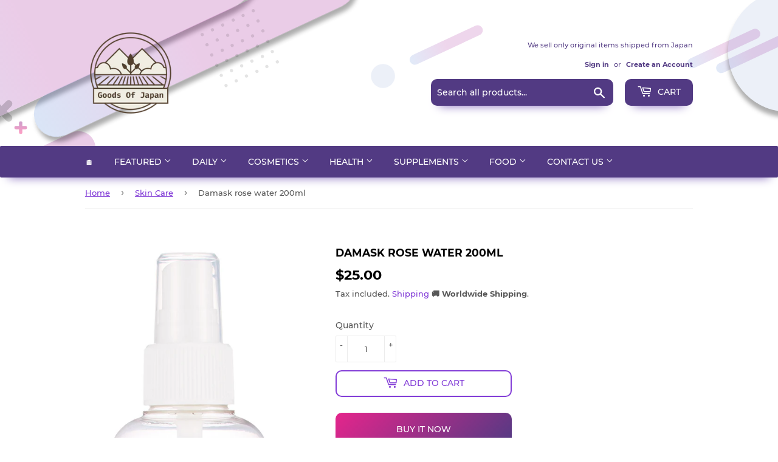

--- FILE ---
content_type: text/html; charset=utf-8
request_url: https://goodsofjapan.com/products/damask-rosewater-6-8-fl-oz-200-ml
body_size: 30302
content:
<!doctype html>
<html class="no-touch no-js">
<head>
  <!-- Reddit Pixel -->
<script>
!function(w,d){if(!w.rdt){var p=w.rdt=function(){p.sendEvent?p.sendEvent.apply(p,arguments):p.callQueue.push(arguments)};p.callQueue=[];var t=d.createElement("script");t.src="https://www.redditstatic.com/ads/pixel.js",t.async=!0;var s=d.getElementsByTagName("script")[0];s.parentNode.insertBefore(t,s)}}(window,document);rdt('init','a2_eh4qsbgzlyes');rdt('track', 'PageVisit');
</script>
<!-- DO NOT MODIFY UNLESS TO REPLACE A USER IDENTIFIER -->
<!-- End Reddit Pixel -->
<meta name="uri-translation" content="on" />

  <script data-ad-client="ca-pub-6865873671273263" async src="https://pagead2.googlesyndication.com/pagead/js/adsbygoogle.js"></script>
  <script>(function(H){H.className=H.className.replace(/\bno-js\b/,'js')})(document.documentElement)</script>
  <!-- Basic page needs ================================================== -->
  <meta charset="utf-8">
  <meta http-equiv="X-UA-Compatible" content="IE=edge,chrome=1">
  
    <meta property="og:type" content="product" />
    <meta property="og:title" content="Damask rose water 200ml" />
    <meta property="og:description" content="FaceJAN: 794437380339" />
    <meta property="og:url" content="/products/damask-rosewater-6-8-fl-oz-200-ml"/>
    <meta property="og:site_name" content="Goods Of Japan" />
    <meta property="product:price:amount" content="25.00" />
    <meta property="product:price:currency" content="USD" />
    <meta property="og:availability" content="instock" />
    

  
  <link rel="shortcut icon" href="//goodsofjapan.com/cdn/shop/files/94196738_103376374693462_2265353386146660352_o_1_134x134_crop_center_2x_990109f2-ca78-4583-b3e3-7c5ff58f4e08_32x32.png?v=1614328807" type="image/png" />
  

  <!-- Title and description ================================================== -->
  <title>
  Damask rose water 200ml &ndash; Goods Of Japan
  </title>

  
    <meta name="description" content="FaceJAN: 794437380339">
  

  <!-- Product meta ================================================== -->
  <!-- /snippets/social-meta-tags.liquid -->




<meta property="og:site_name" content="Goods Of Japan">
<meta property="og:url" content="https://goodsofjapan.com/products/damask-rosewater-6-8-fl-oz-200-ml">
<meta property="og:title" content="Damask rose water 200ml">
<meta property="og:type" content="product">
<meta property="og:description" content="FaceJAN: 794437380339">

  <meta property="og:price:amount" content="25.00">
  <meta property="og:price:currency" content="USD">

<meta property="og:image" content="http://goodsofjapan.com/cdn/shop/products/71ZKL3g8R1L_1200x1200.jpg?v=1616549089">
<meta property="og:image:secure_url" content="https://goodsofjapan.com/cdn/shop/products/71ZKL3g8R1L_1200x1200.jpg?v=1616549089">


  <meta name="twitter:site" content="@GoodsOfJapan2">

<meta name="twitter:card" content="summary_large_image">
<meta name="twitter:title" content="Damask rose water 200ml">
<meta name="twitter:description" content="FaceJAN: 794437380339">


  <!-- Helpers ================================================== -->
  <link rel="canonical" href="https://goodsofjapan.com/products/damask-rosewater-6-8-fl-oz-200-ml">
  <meta name="viewport" content="width=device-width,initial-scale=1">

  <!-- CSS ================================================== -->
  <link href="//goodsofjapan.com/cdn/shop/t/2/assets/theme.scss.css?v=45066178204408035781725802478" rel="stylesheet" type="text/css" media="all" />

  <!-- Header hook for plugins ================================================== -->
  <script>window.performance && window.performance.mark && window.performance.mark('shopify.content_for_header.start');</script><meta name="google-site-verification" content="9N_6kiP8e5dADCUEMwykmbfiCV1Enwi3uW9wFBUMQbc">
<meta name="facebook-domain-verification" content="vqpgxzsymmavn2nyecebgk6mhxfsio">
<meta id="shopify-digital-wallet" name="shopify-digital-wallet" content="/26989264983/digital_wallets/dialog">
<link rel="alternate" type="application/json+oembed" href="https://goodsofjapan.com/products/damask-rosewater-6-8-fl-oz-200-ml.oembed">
<script async="async" src="/checkouts/internal/preloads.js?locale=en-US"></script>
<script id="shopify-features" type="application/json">{"accessToken":"cf0cc184b66b3eb625430c030f62e87d","betas":["rich-media-storefront-analytics"],"domain":"goodsofjapan.com","predictiveSearch":true,"shopId":26989264983,"locale":"en"}</script>
<script>var Shopify = Shopify || {};
Shopify.shop = "goodsmadeinjapan.myshopify.com";
Shopify.locale = "en";
Shopify.currency = {"active":"USD","rate":"1.0"};
Shopify.country = "US";
Shopify.theme = {"name":"Supply","id":80921395287,"schema_name":"Supply","schema_version":"8.9.20","theme_store_id":679,"role":"main"};
Shopify.theme.handle = "null";
Shopify.theme.style = {"id":null,"handle":null};
Shopify.cdnHost = "goodsofjapan.com/cdn";
Shopify.routes = Shopify.routes || {};
Shopify.routes.root = "/";</script>
<script type="module">!function(o){(o.Shopify=o.Shopify||{}).modules=!0}(window);</script>
<script>!function(o){function n(){var o=[];function n(){o.push(Array.prototype.slice.apply(arguments))}return n.q=o,n}var t=o.Shopify=o.Shopify||{};t.loadFeatures=n(),t.autoloadFeatures=n()}(window);</script>
<script id="shop-js-analytics" type="application/json">{"pageType":"product"}</script>
<script defer="defer" async type="module" src="//goodsofjapan.com/cdn/shopifycloud/shop-js/modules/v2/client.init-shop-cart-sync_BT-GjEfc.en.esm.js"></script>
<script defer="defer" async type="module" src="//goodsofjapan.com/cdn/shopifycloud/shop-js/modules/v2/chunk.common_D58fp_Oc.esm.js"></script>
<script defer="defer" async type="module" src="//goodsofjapan.com/cdn/shopifycloud/shop-js/modules/v2/chunk.modal_xMitdFEc.esm.js"></script>
<script type="module">
  await import("//goodsofjapan.com/cdn/shopifycloud/shop-js/modules/v2/client.init-shop-cart-sync_BT-GjEfc.en.esm.js");
await import("//goodsofjapan.com/cdn/shopifycloud/shop-js/modules/v2/chunk.common_D58fp_Oc.esm.js");
await import("//goodsofjapan.com/cdn/shopifycloud/shop-js/modules/v2/chunk.modal_xMitdFEc.esm.js");

  window.Shopify.SignInWithShop?.initShopCartSync?.({"fedCMEnabled":true,"windoidEnabled":true});

</script>
<script>(function() {
  var isLoaded = false;
  function asyncLoad() {
    if (isLoaded) return;
    isLoaded = true;
    var urls = ["https:\/\/apps.synctrack.io\/cta-buttons\/cta-group-button.js?v=1676353376\u0026shop=goodsmadeinjapan.myshopify.com","https:\/\/currency.conversionbear.com\/script?app=currency\u0026shop=goodsmadeinjapan.myshopify.com","https:\/\/cdn.hextom.com\/js\/freeshippingbar.js?shop=goodsmadeinjapan.myshopify.com"];
    for (var i = 0; i < urls.length; i++) {
      var s = document.createElement('script');
      s.type = 'text/javascript';
      s.async = true;
      s.src = urls[i];
      var x = document.getElementsByTagName('script')[0];
      x.parentNode.insertBefore(s, x);
    }
  };
  if(window.attachEvent) {
    window.attachEvent('onload', asyncLoad);
  } else {
    window.addEventListener('load', asyncLoad, false);
  }
})();</script>
<script id="__st">var __st={"a":26989264983,"offset":32400,"reqid":"5c2bb9d8-4d46-40f9-9d66-3803d2b4d073-1769052588","pageurl":"goodsofjapan.com\/products\/damask-rosewater-6-8-fl-oz-200-ml","u":"92e36870108b","p":"product","rtyp":"product","rid":6547061833815};</script>
<script>window.ShopifyPaypalV4VisibilityTracking = true;</script>
<script id="captcha-bootstrap">!function(){'use strict';const t='contact',e='account',n='new_comment',o=[[t,t],['blogs',n],['comments',n],[t,'customer']],c=[[e,'customer_login'],[e,'guest_login'],[e,'recover_customer_password'],[e,'create_customer']],r=t=>t.map((([t,e])=>`form[action*='/${t}']:not([data-nocaptcha='true']) input[name='form_type'][value='${e}']`)).join(','),a=t=>()=>t?[...document.querySelectorAll(t)].map((t=>t.form)):[];function s(){const t=[...o],e=r(t);return a(e)}const i='password',u='form_key',d=['recaptcha-v3-token','g-recaptcha-response','h-captcha-response',i],f=()=>{try{return window.sessionStorage}catch{return}},m='__shopify_v',_=t=>t.elements[u];function p(t,e,n=!1){try{const o=window.sessionStorage,c=JSON.parse(o.getItem(e)),{data:r}=function(t){const{data:e,action:n}=t;return t[m]||n?{data:e,action:n}:{data:t,action:n}}(c);for(const[e,n]of Object.entries(r))t.elements[e]&&(t.elements[e].value=n);n&&o.removeItem(e)}catch(o){console.error('form repopulation failed',{error:o})}}const l='form_type',E='cptcha';function T(t){t.dataset[E]=!0}const w=window,h=w.document,L='Shopify',v='ce_forms',y='captcha';let A=!1;((t,e)=>{const n=(g='f06e6c50-85a8-45c8-87d0-21a2b65856fe',I='https://cdn.shopify.com/shopifycloud/storefront-forms-hcaptcha/ce_storefront_forms_captcha_hcaptcha.v1.5.2.iife.js',D={infoText:'Protected by hCaptcha',privacyText:'Privacy',termsText:'Terms'},(t,e,n)=>{const o=w[L][v],c=o.bindForm;if(c)return c(t,g,e,D).then(n);var r;o.q.push([[t,g,e,D],n]),r=I,A||(h.body.append(Object.assign(h.createElement('script'),{id:'captcha-provider',async:!0,src:r})),A=!0)});var g,I,D;w[L]=w[L]||{},w[L][v]=w[L][v]||{},w[L][v].q=[],w[L][y]=w[L][y]||{},w[L][y].protect=function(t,e){n(t,void 0,e),T(t)},Object.freeze(w[L][y]),function(t,e,n,w,h,L){const[v,y,A,g]=function(t,e,n){const i=e?o:[],u=t?c:[],d=[...i,...u],f=r(d),m=r(i),_=r(d.filter((([t,e])=>n.includes(e))));return[a(f),a(m),a(_),s()]}(w,h,L),I=t=>{const e=t.target;return e instanceof HTMLFormElement?e:e&&e.form},D=t=>v().includes(t);t.addEventListener('submit',(t=>{const e=I(t);if(!e)return;const n=D(e)&&!e.dataset.hcaptchaBound&&!e.dataset.recaptchaBound,o=_(e),c=g().includes(e)&&(!o||!o.value);(n||c)&&t.preventDefault(),c&&!n&&(function(t){try{if(!f())return;!function(t){const e=f();if(!e)return;const n=_(t);if(!n)return;const o=n.value;o&&e.removeItem(o)}(t);const e=Array.from(Array(32),(()=>Math.random().toString(36)[2])).join('');!function(t,e){_(t)||t.append(Object.assign(document.createElement('input'),{type:'hidden',name:u})),t.elements[u].value=e}(t,e),function(t,e){const n=f();if(!n)return;const o=[...t.querySelectorAll(`input[type='${i}']`)].map((({name:t})=>t)),c=[...d,...o],r={};for(const[a,s]of new FormData(t).entries())c.includes(a)||(r[a]=s);n.setItem(e,JSON.stringify({[m]:1,action:t.action,data:r}))}(t,e)}catch(e){console.error('failed to persist form',e)}}(e),e.submit())}));const S=(t,e)=>{t&&!t.dataset[E]&&(n(t,e.some((e=>e===t))),T(t))};for(const o of['focusin','change'])t.addEventListener(o,(t=>{const e=I(t);D(e)&&S(e,y())}));const B=e.get('form_key'),M=e.get(l),P=B&&M;t.addEventListener('DOMContentLoaded',(()=>{const t=y();if(P)for(const e of t)e.elements[l].value===M&&p(e,B);[...new Set([...A(),...v().filter((t=>'true'===t.dataset.shopifyCaptcha))])].forEach((e=>S(e,t)))}))}(h,new URLSearchParams(w.location.search),n,t,e,['guest_login'])})(!0,!0)}();</script>
<script integrity="sha256-4kQ18oKyAcykRKYeNunJcIwy7WH5gtpwJnB7kiuLZ1E=" data-source-attribution="shopify.loadfeatures" defer="defer" src="//goodsofjapan.com/cdn/shopifycloud/storefront/assets/storefront/load_feature-a0a9edcb.js" crossorigin="anonymous"></script>
<script data-source-attribution="shopify.dynamic_checkout.dynamic.init">var Shopify=Shopify||{};Shopify.PaymentButton=Shopify.PaymentButton||{isStorefrontPortableWallets:!0,init:function(){window.Shopify.PaymentButton.init=function(){};var t=document.createElement("script");t.src="https://goodsofjapan.com/cdn/shopifycloud/portable-wallets/latest/portable-wallets.en.js",t.type="module",document.head.appendChild(t)}};
</script>
<script data-source-attribution="shopify.dynamic_checkout.buyer_consent">
  function portableWalletsHideBuyerConsent(e){var t=document.getElementById("shopify-buyer-consent"),n=document.getElementById("shopify-subscription-policy-button");t&&n&&(t.classList.add("hidden"),t.setAttribute("aria-hidden","true"),n.removeEventListener("click",e))}function portableWalletsShowBuyerConsent(e){var t=document.getElementById("shopify-buyer-consent"),n=document.getElementById("shopify-subscription-policy-button");t&&n&&(t.classList.remove("hidden"),t.removeAttribute("aria-hidden"),n.addEventListener("click",e))}window.Shopify?.PaymentButton&&(window.Shopify.PaymentButton.hideBuyerConsent=portableWalletsHideBuyerConsent,window.Shopify.PaymentButton.showBuyerConsent=portableWalletsShowBuyerConsent);
</script>
<script>
  function portableWalletsCleanup(e){e&&e.src&&console.error("Failed to load portable wallets script "+e.src);var t=document.querySelectorAll("shopify-accelerated-checkout .shopify-payment-button__skeleton, shopify-accelerated-checkout-cart .wallet-cart-button__skeleton"),e=document.getElementById("shopify-buyer-consent");for(let e=0;e<t.length;e++)t[e].remove();e&&e.remove()}function portableWalletsNotLoadedAsModule(e){e instanceof ErrorEvent&&"string"==typeof e.message&&e.message.includes("import.meta")&&"string"==typeof e.filename&&e.filename.includes("portable-wallets")&&(window.removeEventListener("error",portableWalletsNotLoadedAsModule),window.Shopify.PaymentButton.failedToLoad=e,"loading"===document.readyState?document.addEventListener("DOMContentLoaded",window.Shopify.PaymentButton.init):window.Shopify.PaymentButton.init())}window.addEventListener("error",portableWalletsNotLoadedAsModule);
</script>

<script type="module" src="https://goodsofjapan.com/cdn/shopifycloud/portable-wallets/latest/portable-wallets.en.js" onError="portableWalletsCleanup(this)" crossorigin="anonymous"></script>
<script nomodule>
  document.addEventListener("DOMContentLoaded", portableWalletsCleanup);
</script>

<link id="shopify-accelerated-checkout-styles" rel="stylesheet" media="screen" href="https://goodsofjapan.com/cdn/shopifycloud/portable-wallets/latest/accelerated-checkout-backwards-compat.css" crossorigin="anonymous">
<style id="shopify-accelerated-checkout-cart">
        #shopify-buyer-consent {
  margin-top: 1em;
  display: inline-block;
  width: 100%;
}

#shopify-buyer-consent.hidden {
  display: none;
}

#shopify-subscription-policy-button {
  background: none;
  border: none;
  padding: 0;
  text-decoration: underline;
  font-size: inherit;
  cursor: pointer;
}

#shopify-subscription-policy-button::before {
  box-shadow: none;
}

      </style>

<script>window.performance && window.performance.mark && window.performance.mark('shopify.content_for_header.end');</script>
<script type="text/javascript">window.moneyFormat = "<span class='money conversion-bear-money'>${{amount}}</span>";
  window.shopCurrency = "USD";
  window.assetsUrl = '//goodsofjapan.com/cdn/shop/t/2/assets/';
</script>
<script>
  window.globoRelatedProductsConfig = {
    apiUrl: "https://related-products.globosoftware.net/api",
    alternateApiUrl: "https://related-products.globosoftware.net",
    shop: "goodsmadeinjapan.myshopify.com",
    shopNumber: 31559,
    domain: "goodsofjapan.com",
    customer:null,
    urls: {
      search: "\/search",
      collection: "\/collections",
    },
    page: 'product',
    translation: {"add_to_cart":"Add to cart","added_to_cart":"Added to cart","add_selected_to_cart":"Add selected to cart","added_selected_to_cart":"Added selected to cart","sale":"Sale","total_price":"Total price:","this_item":"This item:","sold_out":"Sold out","add_to_cart_short":"ADD","added_to_cart_short":"ADDED"},
    settings: {"redirect":true,"new_tab":true,"image_ratio":"400:500","visible_tags":null,"hidden_tags":null,"exclude_tags":null,"carousel_autoplay":false,"carousel_loop":true,"carousel_items":5,"sold_out":false,"discount":{"enable":false,"condition":"any","type":"percentage","value":10}},
    manualRecommendations: {},
    boughtTogetherIds: {},
    trendingProducts: {"error":"json not allowed for this object"},
    productBoughtTogether: {"type":"product_bought_together","enable":true,"title":{"text":"Frequently Bought Together","color":"#212121","fontSize":"25","align":"left"},"subtitle":{"text":null,"color":"#212121","fontSize":"18"},"limit":6,"maxWidth":800,"conditions":[{"id":"bought_together","status":0},{"id":"manual","status":0},{"id":"vendor","type":"same","status":0},{"id":"collection","type":"same","status":1},{"id":"type","type":"same","status":1},{"id":"tags","type":"same","status":1},{"id":"global","status":0}],"template":{"id":"2","elements":["price","addToCartBtn","variantSelector","saleLabel"],"productTitle":{"fontSize":"15","color":"#212121"},"productPrice":{"fontSize":"14","color":"#212121"},"productOldPrice":{"fontSize":16,"color":"#919191"},"button":{"fontSize":"14","color":"#ffffff","backgroundColor":"#212121"},"saleLabel":{"color":"#fff","backgroundColor":"#c00000"},"this_item":true,"selected":true},"random":true,"discount":true},
    productRelated: {"type":"product_related","enable":true,"title":{"text":"Related products","color":"#212121","fontSize":"25","align":"center"},"subtitle":{"text":null,"color":"#212121","fontSize":"18"},"limit":6,"maxWidth":1170,"conditions":[{"id":"manual","status":0},{"id":"bought_together","status":0},{"id":"tags","type":"same","status":1},{"id":"type","type":"same","status":1},{"id":"vendor","type":"same","status":1},{"id":"collection","type":"same","status":0},{"id":"global","status":0}],"template":{"id":"1","elements":["price","addToCartBtn","variantSelector","saleLabel"],"productTitle":{"fontSize":"15","color":"#212121"},"productPrice":{"fontSize":"14","color":"#212121"},"productOldPrice":{"fontSize":16,"color":"#919191"},"button":{"fontSize":"14","color":"#ffffff","backgroundColor":"#212121"},"saleLabel":{"color":"#fff","backgroundColor":"#c00000"},"this_item":false,"selected":false},"random":true,"discount":false},
    cart: {"type":"cart","enable":true,"title":{"text":"What else do you need?","color":"#212121","fontSize":"20","align":"left"},"subtitle":{"text":null,"color":"#212121","fontSize":"18"},"limit":6,"maxWidth":1170,"conditions":[{"id":"manual","status":0},{"id":"bought_together","status":0},{"id":"tags","type":"same","status":1},{"id":"global","status":1}],"template":{"id":"3","elements":["price","addToCartBtn","variantSelector","saleLabel"],"productTitle":{"fontSize":"14","color":"#212121"},"productPrice":{"fontSize":"14","color":"#212121"},"productOldPrice":{"fontSize":16,"color":"#919191"},"button":{"fontSize":"15","color":"#ffffff","backgroundColor":"#212121"},"saleLabel":{"color":"#fff","backgroundColor":"#c00000"},"this_item":true,"selected":true},"random":false,"discount":false},
    basis_collection_handle: 'all',
    widgets: [],
    offers: [],
    view_name: 'globo.alsobought',
    cart_properties_name: '_bundle',
    upsell_properties_name: '_upsell_bundle',
    discounted_ids: [],
    discount_min_amount: 0,
    offerdiscounted_ids: [],
    offerdiscount_min_amount: 0,data: {
      ids: ["6547061833815"],
      vendors: ["Goods Of Japan"],
      types: ["Skin Care Amazon"],
      tags: ["Face"],
      collections: []
    },product: {
        id: "6547061833815",
        title: "Damask rose water 200ml",
        handle: "damask-rosewater-6-8-fl-oz-200-ml",
        price: 2500,
        compare_at_price: null,
        images: ["//goodsofjapan.com/cdn/shop/products/71ZKL3g8R1L.jpg?v=1616549089"],
         variants: [{"id":39269995577431,"title":"Default Title","option1":"Default Title","option2":null,"option3":null,"sku":"B000UKYWYA","requires_shipping":true,"taxable":false,"featured_image":null,"available":true,"name":"Damask rose water 200ml","public_title":null,"options":["Default Title"],"price":2500,"weight":165,"compare_at_price":null,"inventory_management":"shopify","barcode":"794437380339","requires_selling_plan":false,"selling_plan_allocations":[]}],
         available: true,
        vendor: "Goods Of Japan",
        product_type: "Skin Care Amazon",
        tags: ["Face"],
        published_at:"2023-01-14 21:49:44 +0900"
              },upselldatas:{},
    cartitems:[],
    no_image_url: "https://cdn.shopify.com/s/images/admin/no-image-large.gif"
  };
</script>
<script>globoRelatedProductsConfig.data.collections = globoRelatedProductsConfig.data.collections.concat(["beauty","best-selling-products","globo_basis_collection","newest-products","skin-care-amazon"]);globoRelatedProductsConfig.boughtTogetherIds[6547061833815] =false;
  
    globoRelatedProductsConfig.upselldatas[6547061833815] = {
      title: "Damask rose water 200ml",
      collections :["beauty","best-selling-products","globo_basis_collection","newest-products","skin-care-amazon"],
      tags:["Face"],
      product_type:"Skin Care Amazon"};
</script><script defer src="//goodsofjapan.com/cdn/shop/t/2/assets/globo.alsobought.data.js?v=53510224663008845781632846930" type="text/javascript"></script>

<script defer src="//goodsofjapan.com/cdn/shop/t/2/assets/globo.alsobought.min.js?v=62355038431277974841659977324" type="text/javascript"></script>
<link rel="preload stylesheet" href="//goodsofjapan.com/cdn/shop/t/2/assets/globo.alsobought.css?v=132188325005511122901656521953" as="style">


  
  

  <script src="//goodsofjapan.com/cdn/shop/t/2/assets/jquery-2.2.3.min.js?v=58211863146907186831589882243" type="text/javascript"></script>

  <script src="//goodsofjapan.com/cdn/shop/t/2/assets/lazysizes.min.js?v=8147953233334221341589882244" async="async"></script>
  <script src="//goodsofjapan.com/cdn/shop/t/2/assets/vendor.js?v=106177282645720727331589882247" defer="defer"></script>
  <script src="//goodsofjapan.com/cdn/shop/t/2/assets/theme.js?v=113696513542734777161648053757" defer="defer"></script>



  <script>

        window.zoorixCartData = {
          currency: "USD",
          currency_symbol: "$",
          
          total_price: 0,
          item_count: 0,
          items: [
              
          ]
       	  
        }
</script>
<link href="https://monorail-edge.shopifysvc.com" rel="dns-prefetch">
<script>(function(){if ("sendBeacon" in navigator && "performance" in window) {try {var session_token_from_headers = performance.getEntriesByType('navigation')[0].serverTiming.find(x => x.name == '_s').description;} catch {var session_token_from_headers = undefined;}var session_cookie_matches = document.cookie.match(/_shopify_s=([^;]*)/);var session_token_from_cookie = session_cookie_matches && session_cookie_matches.length === 2 ? session_cookie_matches[1] : "";var session_token = session_token_from_headers || session_token_from_cookie || "";function handle_abandonment_event(e) {var entries = performance.getEntries().filter(function(entry) {return /monorail-edge.shopifysvc.com/.test(entry.name);});if (!window.abandonment_tracked && entries.length === 0) {window.abandonment_tracked = true;var currentMs = Date.now();var navigation_start = performance.timing.navigationStart;var payload = {shop_id: 26989264983,url: window.location.href,navigation_start,duration: currentMs - navigation_start,session_token,page_type: "product"};window.navigator.sendBeacon("https://monorail-edge.shopifysvc.com/v1/produce", JSON.stringify({schema_id: "online_store_buyer_site_abandonment/1.1",payload: payload,metadata: {event_created_at_ms: currentMs,event_sent_at_ms: currentMs}}));}}window.addEventListener('pagehide', handle_abandonment_event);}}());</script>
<script id="web-pixels-manager-setup">(function e(e,d,r,n,o){if(void 0===o&&(o={}),!Boolean(null===(a=null===(i=window.Shopify)||void 0===i?void 0:i.analytics)||void 0===a?void 0:a.replayQueue)){var i,a;window.Shopify=window.Shopify||{};var t=window.Shopify;t.analytics=t.analytics||{};var s=t.analytics;s.replayQueue=[],s.publish=function(e,d,r){return s.replayQueue.push([e,d,r]),!0};try{self.performance.mark("wpm:start")}catch(e){}var l=function(){var e={modern:/Edge?\/(1{2}[4-9]|1[2-9]\d|[2-9]\d{2}|\d{4,})\.\d+(\.\d+|)|Firefox\/(1{2}[4-9]|1[2-9]\d|[2-9]\d{2}|\d{4,})\.\d+(\.\d+|)|Chrom(ium|e)\/(9{2}|\d{3,})\.\d+(\.\d+|)|(Maci|X1{2}).+ Version\/(15\.\d+|(1[6-9]|[2-9]\d|\d{3,})\.\d+)([,.]\d+|)( \(\w+\)|)( Mobile\/\w+|) Safari\/|Chrome.+OPR\/(9{2}|\d{3,})\.\d+\.\d+|(CPU[ +]OS|iPhone[ +]OS|CPU[ +]iPhone|CPU IPhone OS|CPU iPad OS)[ +]+(15[._]\d+|(1[6-9]|[2-9]\d|\d{3,})[._]\d+)([._]\d+|)|Android:?[ /-](13[3-9]|1[4-9]\d|[2-9]\d{2}|\d{4,})(\.\d+|)(\.\d+|)|Android.+Firefox\/(13[5-9]|1[4-9]\d|[2-9]\d{2}|\d{4,})\.\d+(\.\d+|)|Android.+Chrom(ium|e)\/(13[3-9]|1[4-9]\d|[2-9]\d{2}|\d{4,})\.\d+(\.\d+|)|SamsungBrowser\/([2-9]\d|\d{3,})\.\d+/,legacy:/Edge?\/(1[6-9]|[2-9]\d|\d{3,})\.\d+(\.\d+|)|Firefox\/(5[4-9]|[6-9]\d|\d{3,})\.\d+(\.\d+|)|Chrom(ium|e)\/(5[1-9]|[6-9]\d|\d{3,})\.\d+(\.\d+|)([\d.]+$|.*Safari\/(?![\d.]+ Edge\/[\d.]+$))|(Maci|X1{2}).+ Version\/(10\.\d+|(1[1-9]|[2-9]\d|\d{3,})\.\d+)([,.]\d+|)( \(\w+\)|)( Mobile\/\w+|) Safari\/|Chrome.+OPR\/(3[89]|[4-9]\d|\d{3,})\.\d+\.\d+|(CPU[ +]OS|iPhone[ +]OS|CPU[ +]iPhone|CPU IPhone OS|CPU iPad OS)[ +]+(10[._]\d+|(1[1-9]|[2-9]\d|\d{3,})[._]\d+)([._]\d+|)|Android:?[ /-](13[3-9]|1[4-9]\d|[2-9]\d{2}|\d{4,})(\.\d+|)(\.\d+|)|Mobile Safari.+OPR\/([89]\d|\d{3,})\.\d+\.\d+|Android.+Firefox\/(13[5-9]|1[4-9]\d|[2-9]\d{2}|\d{4,})\.\d+(\.\d+|)|Android.+Chrom(ium|e)\/(13[3-9]|1[4-9]\d|[2-9]\d{2}|\d{4,})\.\d+(\.\d+|)|Android.+(UC? ?Browser|UCWEB|U3)[ /]?(15\.([5-9]|\d{2,})|(1[6-9]|[2-9]\d|\d{3,})\.\d+)\.\d+|SamsungBrowser\/(5\.\d+|([6-9]|\d{2,})\.\d+)|Android.+MQ{2}Browser\/(14(\.(9|\d{2,})|)|(1[5-9]|[2-9]\d|\d{3,})(\.\d+|))(\.\d+|)|K[Aa][Ii]OS\/(3\.\d+|([4-9]|\d{2,})\.\d+)(\.\d+|)/},d=e.modern,r=e.legacy,n=navigator.userAgent;return n.match(d)?"modern":n.match(r)?"legacy":"unknown"}(),u="modern"===l?"modern":"legacy",c=(null!=n?n:{modern:"",legacy:""})[u],f=function(e){return[e.baseUrl,"/wpm","/b",e.hashVersion,"modern"===e.buildTarget?"m":"l",".js"].join("")}({baseUrl:d,hashVersion:r,buildTarget:u}),m=function(e){var d=e.version,r=e.bundleTarget,n=e.surface,o=e.pageUrl,i=e.monorailEndpoint;return{emit:function(e){var a=e.status,t=e.errorMsg,s=(new Date).getTime(),l=JSON.stringify({metadata:{event_sent_at_ms:s},events:[{schema_id:"web_pixels_manager_load/3.1",payload:{version:d,bundle_target:r,page_url:o,status:a,surface:n,error_msg:t},metadata:{event_created_at_ms:s}}]});if(!i)return console&&console.warn&&console.warn("[Web Pixels Manager] No Monorail endpoint provided, skipping logging."),!1;try{return self.navigator.sendBeacon.bind(self.navigator)(i,l)}catch(e){}var u=new XMLHttpRequest;try{return u.open("POST",i,!0),u.setRequestHeader("Content-Type","text/plain"),u.send(l),!0}catch(e){return console&&console.warn&&console.warn("[Web Pixels Manager] Got an unhandled error while logging to Monorail."),!1}}}}({version:r,bundleTarget:l,surface:e.surface,pageUrl:self.location.href,monorailEndpoint:e.monorailEndpoint});try{o.browserTarget=l,function(e){var d=e.src,r=e.async,n=void 0===r||r,o=e.onload,i=e.onerror,a=e.sri,t=e.scriptDataAttributes,s=void 0===t?{}:t,l=document.createElement("script"),u=document.querySelector("head"),c=document.querySelector("body");if(l.async=n,l.src=d,a&&(l.integrity=a,l.crossOrigin="anonymous"),s)for(var f in s)if(Object.prototype.hasOwnProperty.call(s,f))try{l.dataset[f]=s[f]}catch(e){}if(o&&l.addEventListener("load",o),i&&l.addEventListener("error",i),u)u.appendChild(l);else{if(!c)throw new Error("Did not find a head or body element to append the script");c.appendChild(l)}}({src:f,async:!0,onload:function(){if(!function(){var e,d;return Boolean(null===(d=null===(e=window.Shopify)||void 0===e?void 0:e.analytics)||void 0===d?void 0:d.initialized)}()){var d=window.webPixelsManager.init(e)||void 0;if(d){var r=window.Shopify.analytics;r.replayQueue.forEach((function(e){var r=e[0],n=e[1],o=e[2];d.publishCustomEvent(r,n,o)})),r.replayQueue=[],r.publish=d.publishCustomEvent,r.visitor=d.visitor,r.initialized=!0}}},onerror:function(){return m.emit({status:"failed",errorMsg:"".concat(f," has failed to load")})},sri:function(e){var d=/^sha384-[A-Za-z0-9+/=]+$/;return"string"==typeof e&&d.test(e)}(c)?c:"",scriptDataAttributes:o}),m.emit({status:"loading"})}catch(e){m.emit({status:"failed",errorMsg:(null==e?void 0:e.message)||"Unknown error"})}}})({shopId: 26989264983,storefrontBaseUrl: "https://goodsofjapan.com",extensionsBaseUrl: "https://extensions.shopifycdn.com/cdn/shopifycloud/web-pixels-manager",monorailEndpoint: "https://monorail-edge.shopifysvc.com/unstable/produce_batch",surface: "storefront-renderer",enabledBetaFlags: ["2dca8a86"],webPixelsConfigList: [{"id":"352550999","configuration":"{\"config\":\"{\\\"pixel_id\\\":\\\"G-N77W5BZMKG\\\",\\\"target_country\\\":\\\"US\\\",\\\"gtag_events\\\":[{\\\"type\\\":\\\"begin_checkout\\\",\\\"action_label\\\":\\\"G-N77W5BZMKG\\\"},{\\\"type\\\":\\\"search\\\",\\\"action_label\\\":\\\"G-N77W5BZMKG\\\"},{\\\"type\\\":\\\"view_item\\\",\\\"action_label\\\":[\\\"G-N77W5BZMKG\\\",\\\"MC-7BKTBD14Q9\\\"]},{\\\"type\\\":\\\"purchase\\\",\\\"action_label\\\":[\\\"G-N77W5BZMKG\\\",\\\"MC-7BKTBD14Q9\\\"]},{\\\"type\\\":\\\"page_view\\\",\\\"action_label\\\":[\\\"G-N77W5BZMKG\\\",\\\"MC-7BKTBD14Q9\\\"]},{\\\"type\\\":\\\"add_payment_info\\\",\\\"action_label\\\":\\\"G-N77W5BZMKG\\\"},{\\\"type\\\":\\\"add_to_cart\\\",\\\"action_label\\\":\\\"G-N77W5BZMKG\\\"}],\\\"enable_monitoring_mode\\\":false}\"}","eventPayloadVersion":"v1","runtimeContext":"OPEN","scriptVersion":"b2a88bafab3e21179ed38636efcd8a93","type":"APP","apiClientId":1780363,"privacyPurposes":[],"dataSharingAdjustments":{"protectedCustomerApprovalScopes":["read_customer_address","read_customer_email","read_customer_name","read_customer_personal_data","read_customer_phone"]}},{"id":"317882455","configuration":"{\"pixelCode\":\"CN483NJC77UAD1TC65E0\"}","eventPayloadVersion":"v1","runtimeContext":"STRICT","scriptVersion":"22e92c2ad45662f435e4801458fb78cc","type":"APP","apiClientId":4383523,"privacyPurposes":["ANALYTICS","MARKETING","SALE_OF_DATA"],"dataSharingAdjustments":{"protectedCustomerApprovalScopes":["read_customer_address","read_customer_email","read_customer_name","read_customer_personal_data","read_customer_phone"]}},{"id":"69238871","configuration":"{\"tagID\":\"2612444724575\"}","eventPayloadVersion":"v1","runtimeContext":"STRICT","scriptVersion":"18031546ee651571ed29edbe71a3550b","type":"APP","apiClientId":3009811,"privacyPurposes":["ANALYTICS","MARKETING","SALE_OF_DATA"],"dataSharingAdjustments":{"protectedCustomerApprovalScopes":["read_customer_address","read_customer_email","read_customer_name","read_customer_personal_data","read_customer_phone"]}},{"id":"shopify-app-pixel","configuration":"{}","eventPayloadVersion":"v1","runtimeContext":"STRICT","scriptVersion":"0450","apiClientId":"shopify-pixel","type":"APP","privacyPurposes":["ANALYTICS","MARKETING"]},{"id":"shopify-custom-pixel","eventPayloadVersion":"v1","runtimeContext":"LAX","scriptVersion":"0450","apiClientId":"shopify-pixel","type":"CUSTOM","privacyPurposes":["ANALYTICS","MARKETING"]}],isMerchantRequest: false,initData: {"shop":{"name":"Goods Of Japan","paymentSettings":{"currencyCode":"USD"},"myshopifyDomain":"goodsmadeinjapan.myshopify.com","countryCode":"JP","storefrontUrl":"https:\/\/goodsofjapan.com"},"customer":null,"cart":null,"checkout":null,"productVariants":[{"price":{"amount":25.0,"currencyCode":"USD"},"product":{"title":"Damask rose water 200ml","vendor":"Goods Of Japan","id":"6547061833815","untranslatedTitle":"Damask rose water 200ml","url":"\/products\/damask-rosewater-6-8-fl-oz-200-ml","type":"Skin Care Amazon"},"id":"39269995577431","image":{"src":"\/\/goodsofjapan.com\/cdn\/shop\/products\/71ZKL3g8R1L.jpg?v=1616549089"},"sku":"B000UKYWYA","title":"Default Title","untranslatedTitle":"Default Title"}],"purchasingCompany":null},},"https://goodsofjapan.com/cdn","fcfee988w5aeb613cpc8e4bc33m6693e112",{"modern":"","legacy":""},{"shopId":"26989264983","storefrontBaseUrl":"https:\/\/goodsofjapan.com","extensionBaseUrl":"https:\/\/extensions.shopifycdn.com\/cdn\/shopifycloud\/web-pixels-manager","surface":"storefront-renderer","enabledBetaFlags":"[\"2dca8a86\"]","isMerchantRequest":"false","hashVersion":"fcfee988w5aeb613cpc8e4bc33m6693e112","publish":"custom","events":"[[\"page_viewed\",{}],[\"product_viewed\",{\"productVariant\":{\"price\":{\"amount\":25.0,\"currencyCode\":\"USD\"},\"product\":{\"title\":\"Damask rose water 200ml\",\"vendor\":\"Goods Of Japan\",\"id\":\"6547061833815\",\"untranslatedTitle\":\"Damask rose water 200ml\",\"url\":\"\/products\/damask-rosewater-6-8-fl-oz-200-ml\",\"type\":\"Skin Care Amazon\"},\"id\":\"39269995577431\",\"image\":{\"src\":\"\/\/goodsofjapan.com\/cdn\/shop\/products\/71ZKL3g8R1L.jpg?v=1616549089\"},\"sku\":\"B000UKYWYA\",\"title\":\"Default Title\",\"untranslatedTitle\":\"Default Title\"}}]]"});</script><script>
  window.ShopifyAnalytics = window.ShopifyAnalytics || {};
  window.ShopifyAnalytics.meta = window.ShopifyAnalytics.meta || {};
  window.ShopifyAnalytics.meta.currency = 'USD';
  var meta = {"product":{"id":6547061833815,"gid":"gid:\/\/shopify\/Product\/6547061833815","vendor":"Goods Of Japan","type":"Skin Care Amazon","handle":"damask-rosewater-6-8-fl-oz-200-ml","variants":[{"id":39269995577431,"price":2500,"name":"Damask rose water 200ml","public_title":null,"sku":"B000UKYWYA"}],"remote":false},"page":{"pageType":"product","resourceType":"product","resourceId":6547061833815,"requestId":"5c2bb9d8-4d46-40f9-9d66-3803d2b4d073-1769052588"}};
  for (var attr in meta) {
    window.ShopifyAnalytics.meta[attr] = meta[attr];
  }
</script>
<script class="analytics">
  (function () {
    var customDocumentWrite = function(content) {
      var jquery = null;

      if (window.jQuery) {
        jquery = window.jQuery;
      } else if (window.Checkout && window.Checkout.$) {
        jquery = window.Checkout.$;
      }

      if (jquery) {
        jquery('body').append(content);
      }
    };

    var hasLoggedConversion = function(token) {
      if (token) {
        return document.cookie.indexOf('loggedConversion=' + token) !== -1;
      }
      return false;
    }

    var setCookieIfConversion = function(token) {
      if (token) {
        var twoMonthsFromNow = new Date(Date.now());
        twoMonthsFromNow.setMonth(twoMonthsFromNow.getMonth() + 2);

        document.cookie = 'loggedConversion=' + token + '; expires=' + twoMonthsFromNow;
      }
    }

    var trekkie = window.ShopifyAnalytics.lib = window.trekkie = window.trekkie || [];
    if (trekkie.integrations) {
      return;
    }
    trekkie.methods = [
      'identify',
      'page',
      'ready',
      'track',
      'trackForm',
      'trackLink'
    ];
    trekkie.factory = function(method) {
      return function() {
        var args = Array.prototype.slice.call(arguments);
        args.unshift(method);
        trekkie.push(args);
        return trekkie;
      };
    };
    for (var i = 0; i < trekkie.methods.length; i++) {
      var key = trekkie.methods[i];
      trekkie[key] = trekkie.factory(key);
    }
    trekkie.load = function(config) {
      trekkie.config = config || {};
      trekkie.config.initialDocumentCookie = document.cookie;
      var first = document.getElementsByTagName('script')[0];
      var script = document.createElement('script');
      script.type = 'text/javascript';
      script.onerror = function(e) {
        var scriptFallback = document.createElement('script');
        scriptFallback.type = 'text/javascript';
        scriptFallback.onerror = function(error) {
                var Monorail = {
      produce: function produce(monorailDomain, schemaId, payload) {
        var currentMs = new Date().getTime();
        var event = {
          schema_id: schemaId,
          payload: payload,
          metadata: {
            event_created_at_ms: currentMs,
            event_sent_at_ms: currentMs
          }
        };
        return Monorail.sendRequest("https://" + monorailDomain + "/v1/produce", JSON.stringify(event));
      },
      sendRequest: function sendRequest(endpointUrl, payload) {
        // Try the sendBeacon API
        if (window && window.navigator && typeof window.navigator.sendBeacon === 'function' && typeof window.Blob === 'function' && !Monorail.isIos12()) {
          var blobData = new window.Blob([payload], {
            type: 'text/plain'
          });

          if (window.navigator.sendBeacon(endpointUrl, blobData)) {
            return true;
          } // sendBeacon was not successful

        } // XHR beacon

        var xhr = new XMLHttpRequest();

        try {
          xhr.open('POST', endpointUrl);
          xhr.setRequestHeader('Content-Type', 'text/plain');
          xhr.send(payload);
        } catch (e) {
          console.log(e);
        }

        return false;
      },
      isIos12: function isIos12() {
        return window.navigator.userAgent.lastIndexOf('iPhone; CPU iPhone OS 12_') !== -1 || window.navigator.userAgent.lastIndexOf('iPad; CPU OS 12_') !== -1;
      }
    };
    Monorail.produce('monorail-edge.shopifysvc.com',
      'trekkie_storefront_load_errors/1.1',
      {shop_id: 26989264983,
      theme_id: 80921395287,
      app_name: "storefront",
      context_url: window.location.href,
      source_url: "//goodsofjapan.com/cdn/s/trekkie.storefront.1bbfab421998800ff09850b62e84b8915387986d.min.js"});

        };
        scriptFallback.async = true;
        scriptFallback.src = '//goodsofjapan.com/cdn/s/trekkie.storefront.1bbfab421998800ff09850b62e84b8915387986d.min.js';
        first.parentNode.insertBefore(scriptFallback, first);
      };
      script.async = true;
      script.src = '//goodsofjapan.com/cdn/s/trekkie.storefront.1bbfab421998800ff09850b62e84b8915387986d.min.js';
      first.parentNode.insertBefore(script, first);
    };
    trekkie.load(
      {"Trekkie":{"appName":"storefront","development":false,"defaultAttributes":{"shopId":26989264983,"isMerchantRequest":null,"themeId":80921395287,"themeCityHash":"8104904488965139202","contentLanguage":"en","currency":"USD","eventMetadataId":"17876587-c235-4700-a863-c730e21388ca"},"isServerSideCookieWritingEnabled":true,"monorailRegion":"shop_domain","enabledBetaFlags":["65f19447"]},"Session Attribution":{},"S2S":{"facebookCapiEnabled":false,"source":"trekkie-storefront-renderer","apiClientId":580111}}
    );

    var loaded = false;
    trekkie.ready(function() {
      if (loaded) return;
      loaded = true;

      window.ShopifyAnalytics.lib = window.trekkie;

      var originalDocumentWrite = document.write;
      document.write = customDocumentWrite;
      try { window.ShopifyAnalytics.merchantGoogleAnalytics.call(this); } catch(error) {};
      document.write = originalDocumentWrite;

      window.ShopifyAnalytics.lib.page(null,{"pageType":"product","resourceType":"product","resourceId":6547061833815,"requestId":"5c2bb9d8-4d46-40f9-9d66-3803d2b4d073-1769052588","shopifyEmitted":true});

      var match = window.location.pathname.match(/checkouts\/(.+)\/(thank_you|post_purchase)/)
      var token = match? match[1]: undefined;
      if (!hasLoggedConversion(token)) {
        setCookieIfConversion(token);
        window.ShopifyAnalytics.lib.track("Viewed Product",{"currency":"USD","variantId":39269995577431,"productId":6547061833815,"productGid":"gid:\/\/shopify\/Product\/6547061833815","name":"Damask rose water 200ml","price":"25.00","sku":"B000UKYWYA","brand":"Goods Of Japan","variant":null,"category":"Skin Care Amazon","nonInteraction":true,"remote":false},undefined,undefined,{"shopifyEmitted":true});
      window.ShopifyAnalytics.lib.track("monorail:\/\/trekkie_storefront_viewed_product\/1.1",{"currency":"USD","variantId":39269995577431,"productId":6547061833815,"productGid":"gid:\/\/shopify\/Product\/6547061833815","name":"Damask rose water 200ml","price":"25.00","sku":"B000UKYWYA","brand":"Goods Of Japan","variant":null,"category":"Skin Care Amazon","nonInteraction":true,"remote":false,"referer":"https:\/\/goodsofjapan.com\/products\/damask-rosewater-6-8-fl-oz-200-ml"});
      }
    });


        var eventsListenerScript = document.createElement('script');
        eventsListenerScript.async = true;
        eventsListenerScript.src = "//goodsofjapan.com/cdn/shopifycloud/storefront/assets/shop_events_listener-3da45d37.js";
        document.getElementsByTagName('head')[0].appendChild(eventsListenerScript);

})();</script>
  <script>
  if (!window.ga || (window.ga && typeof window.ga !== 'function')) {
    window.ga = function ga() {
      (window.ga.q = window.ga.q || []).push(arguments);
      if (window.Shopify && window.Shopify.analytics && typeof window.Shopify.analytics.publish === 'function') {
        window.Shopify.analytics.publish("ga_stub_called", {}, {sendTo: "google_osp_migration"});
      }
      console.error("Shopify's Google Analytics stub called with:", Array.from(arguments), "\nSee https://help.shopify.com/manual/promoting-marketing/pixels/pixel-migration#google for more information.");
    };
    if (window.Shopify && window.Shopify.analytics && typeof window.Shopify.analytics.publish === 'function') {
      window.Shopify.analytics.publish("ga_stub_initialized", {}, {sendTo: "google_osp_migration"});
    }
  }
</script>
<script
  defer
  src="https://goodsofjapan.com/cdn/shopifycloud/perf-kit/shopify-perf-kit-3.0.4.min.js"
  data-application="storefront-renderer"
  data-shop-id="26989264983"
  data-render-region="gcp-us-central1"
  data-page-type="product"
  data-theme-instance-id="80921395287"
  data-theme-name="Supply"
  data-theme-version="8.9.20"
  data-monorail-region="shop_domain"
  data-resource-timing-sampling-rate="10"
  data-shs="true"
  data-shs-beacon="true"
  data-shs-export-with-fetch="true"
  data-shs-logs-sample-rate="1"
  data-shs-beacon-endpoint="https://goodsofjapan.com/api/collect"
></script>
</head>

<body id="damask-rose-water-200ml" class="template-product">

  <div id="shopify-section-header" class="shopify-section header-section"><div class="large--hide medium--hide">
    <form action="/search" method="get" class="search-bar" role="search">
  <input type="hidden" name="type" value="product">

  <input type="search" name="q" value="" placeholder="Search all products..." aria-label="Search all products...">
  <button type="submit" class="search-bar--submit icon-fallback-text">
    <span class="icon icon-search" aria-hidden="true"></span>
    <span class="fallback-text">Search</span>
  </button>
</form>

 </div>
<header class="site-header" role="banner" data-section-id="header" data-section-type="header-section">
  <div class="wrapper">

    <div class="grid--full">
          
      <div class="grid-item large--one-half">
        
        
          <div class="h1 header-logo" itemscope itemtype="http://schema.org/Organization">
        
            
          
          

          <a href="/" itemprop="url">
            <div class="lazyload__image-wrapper no-js header-logo__image" style="max-width:150px;">
              <div style="padding-top:100.0%;">
                <img class="lazyload js"
                  data-src="//goodsofjapan.com/cdn/shop/files/logo_transparent_7e564bc1-cc01-47ac-ac90-3b70d264e2bd_{width}x.png?v=1614323059"
                  data-widths="[180, 360, 540, 720, 900, 1080, 1296, 1512, 1728, 2048]"
                  data-aspectratio="1.0"
                  data-sizes="auto"
                  alt="Goods Of Japan"
                  style="width:150px;">
              </div>
            </div>
            <noscript>
              
              <img src="//goodsofjapan.com/cdn/shop/files/logo_transparent_7e564bc1-cc01-47ac-ac90-3b70d264e2bd_150x.png?v=1614323059"
                srcset="//goodsofjapan.com/cdn/shop/files/logo_transparent_7e564bc1-cc01-47ac-ac90-3b70d264e2bd_150x.png?v=1614323059 1x, //goodsofjapan.com/cdn/shop/files/logo_transparent_7e564bc1-cc01-47ac-ac90-3b70d264e2bd_150x@2x.png?v=1614323059 2x"
                alt="Goods Of Japan"
                itemprop="logo"
                style="max-width:150px;">
            </noscript>
          </a>
          
        
          </div>
        
        
        </div>
 
      <div class="grid-item large--one-half text-center large--text-right">

          
          <div class="site-header--text-links">
            
              

                <p>We sell only original items shipped from Japan</p>

              
            

            
              <span class="site-header--meta-links medium-down--hide">
                
                  <a href="/account/login" id="customer_login_link">Sign in</a>
                  <span class="site-header--spacer">or</span>
                  <a href="/account/register" id="customer_register_link">Create an Account</a>
                
              </span>
            
          </div>

          <br class="medium-down--hide">
        

        <form action="/search" method="get" class="search-bar" role="search">
  <input type="hidden" name="type" value="product">

  <input type="search" name="q" value="" placeholder="Search all products..." aria-label="Search all products...">
  <button type="submit" class="search-bar--submit icon-fallback-text">
    <span class="icon icon-search" aria-hidden="true"></span>
    <span class="fallback-text">Search</span>
  </button>
</form>


        <a href="/cart" class="header-cart-btn cart-toggle">
          <span class="icon icon-cart"></span>
          Cart <span class="cart-count cart-badge--desktop hidden-count">0</span>
        </a>
           
      </div>
     </div>
  </div>
</header>

<div id="mobileNavBar">
  <div class="display-table-cell">
    <button class="menu-toggle mobileNavBar-link" aria-controls="navBar" aria-expanded="false"><span class="icon icon-hamburger" aria-hidden="true"></span>Menu</button>
  </div>
  <div class="display-table-cell">
    <a href="/cart" class="cart-toggle mobileNavBar-link">
      <span class="icon icon-cart"></span>
      Cart <span class="cart-count hidden-count">0</span>
    </a>
  </div>
</div>

<nav class="nav-bar" id="navBar" role="navigation">
  <div class="wrapper">
    <form action="/search" method="get" class="search-bar" role="search">
  <input type="hidden" name="type" value="product">

  <input type="search" name="q" value="" placeholder="Search all products..." aria-label="Search all products...">
  <button type="submit" class="search-bar--submit icon-fallback-text">
    <span class="icon icon-search" aria-hidden="true"></span>
    <span class="fallback-text">Search</span>
  </button>
</form>

    <ul class="mobile-nav" id="MobileNav">
  
  
    
      <li>
        <a
          href="/"
          class="mobile-nav--link"
          data-meganav-type="child"
          >
            🏠
        </a>
      </li>
    
  
    
      
      <li
        class="mobile-nav--has-dropdown "
        aria-haspopup="true">
        <a
          href="/collections/frontpage"
          class="mobile-nav--link"
          data-meganav-type="parent"
          >
            Featured
        </a>
        <button class="icon icon-arrow-down mobile-nav--button"
          aria-expanded="false"
          aria-label="Featured Menu">
        </button>
        <ul
          id="MenuParent-2"
          class="mobile-nav--dropdown mobile-nav--has-grandchildren"
          data-meganav-dropdown>
          
            
            
              <li
                class="mobile-nav--has-dropdown mobile-nav--has-dropdown-grandchild "
                aria-haspopup="true">
                <a
                  href="/collections/new-arrivals"
                  class="mobile-nav--link"
                  data-meganav-type="parent"
                  >
                    New Arrivals
                </a>
                <button class="icon icon-arrow-down mobile-nav--button"
                  aria-expanded="false"
                  aria-label="New Arrivals Menu">
                </button>
                <ul
                  id="MenuChildren-2-1"
                  class="mobile-nav--dropdown-grandchild"
                  data-meganav-dropdown>
                  
                    <li>
                      <a
                        href="/collections/home-kitchen-1"
                        class="mobile-nav--link"
                        data-meganav-type="child"
                        >
                          Home &amp; Kitchen
                        </a>
                    </li>
                  
                    <li>
                      <a
                        href="/collections/musical-instruments"
                        class="mobile-nav--link"
                        data-meganav-type="child"
                        >
                          Musical Instruments
                        </a>
                    </li>
                  
                    <li>
                      <a
                        href="/collections/toys-games"
                        class="mobile-nav--link"
                        data-meganav-type="child"
                        >
                          Toys &amp; Games
                        </a>
                    </li>
                  
                    <li>
                      <a
                        href="/collections/sports-outdoors"
                        class="mobile-nav--link"
                        data-meganav-type="child"
                        >
                          Sports &amp; Outdoors
                        </a>
                    </li>
                  
                    <li>
                      <a
                        href="/collections/beauty-1"
                        class="mobile-nav--link"
                        data-meganav-type="child"
                        >
                          Beauty
                        </a>
                    </li>
                  
                    <li>
                      <a
                        href="/collections/hobbies"
                        class="mobile-nav--link"
                        data-meganav-type="child"
                        >
                          Hobbies
                        </a>
                    </li>
                  
                    <li>
                      <a
                        href="/collections/health-personal-care-new"
                        class="mobile-nav--link"
                        data-meganav-type="child"
                        >
                          Health &amp; Personal Care New
                        </a>
                    </li>
                  
                </ul>
              </li>
            
          
            
            
              <li
                class="mobile-nav--has-dropdown mobile-nav--has-dropdown-grandchild "
                aria-haspopup="true">
                <a
                  href="/collections/cookware"
                  class="mobile-nav--link"
                  data-meganav-type="parent"
                  >
                    Cookware
                </a>
                <button class="icon icon-arrow-down mobile-nav--button"
                  aria-expanded="false"
                  aria-label="Cookware Menu">
                </button>
                <ul
                  id="MenuChildren-2-2"
                  class="mobile-nav--dropdown-grandchild"
                  data-meganav-dropdown>
                  
                    <li>
                      <a
                        href="/collections/tempura-fryer-pots"
                        class="mobile-nav--link"
                        data-meganav-type="child"
                        >
                          Tempura Fryer Pots
                        </a>
                    </li>
                  
                    <li>
                      <a
                        href="/collections/frying-pans-stir-fry-pans"
                        class="mobile-nav--link"
                        data-meganav-type="child"
                        >
                          Frying Pans &amp; Stir-Fry Pans
                        </a>
                    </li>
                  
                    <li>
                      <a
                        href="/collections/specialty-pots-pans"
                        class="mobile-nav--link"
                        data-meganav-type="child"
                        >
                          Specialty Pots &amp; Pans
                        </a>
                    </li>
                  
                    <li>
                      <a
                        href="/collections/hot-pot-cookware"
                        class="mobile-nav--link"
                        data-meganav-type="child"
                        >
                          Hot Pot Cookware
                        </a>
                    </li>
                  
                    <li>
                      <a
                        href="/collections/single-handle-pots"
                        class="mobile-nav--link"
                        data-meganav-type="child"
                        >
                          Single Handle Pots
                        </a>
                    </li>
                  
                    <li>
                      <a
                        href="/collections/cookware-sets"
                        class="mobile-nav--link"
                        data-meganav-type="child"
                        >
                          Cookware Sets
                        </a>
                    </li>
                  
                    <li>
                      <a
                        href="/collections/grill-pans-plates"
                        class="mobile-nav--link"
                        data-meganav-type="child"
                        >
                          Grill Pans &amp; Plates
                        </a>
                    </li>
                  
                    <li>
                      <a
                        href="/collections/pressure-cookers"
                        class="mobile-nav--link"
                        data-meganav-type="child"
                        >
                          Pressure Cookers
                        </a>
                    </li>
                  
                    <li>
                      <a
                        href="/collections/steamers"
                        class="mobile-nav--link"
                        data-meganav-type="child"
                        >
                          Steamers
                        </a>
                    </li>
                  
                    <li>
                      <a
                        href="/collections/saucepots"
                        class="mobile-nav--link"
                        data-meganav-type="child"
                        >
                          Saucepots
                        </a>
                    </li>
                  
                </ul>
              </li>
            
          
            
            
              <li
                class="mobile-nav--has-dropdown mobile-nav--has-dropdown-grandchild "
                aria-haspopup="true">
                <a
                  href="/collections/home-kitchen"
                  class="mobile-nav--link"
                  data-meganav-type="parent"
                  >
                    Home &amp; Kitchen
                </a>
                <button class="icon icon-arrow-down mobile-nav--button"
                  aria-expanded="false"
                  aria-label="Home &amp; Kitchen Menu">
                </button>
                <ul
                  id="MenuChildren-2-3"
                  class="mobile-nav--dropdown-grandchild"
                  data-meganav-dropdown>
                  
                    <li>
                      <a
                        href="/collections/home-appliances"
                        class="mobile-nav--link"
                        data-meganav-type="child"
                        >
                          Kitchenware
                        </a>
                    </li>
                  
                    <li>
                      <a
                        href="/collections/kitchen-utensils-gadgets"
                        class="mobile-nav--link"
                        data-meganav-type="child"
                        >
                          Kitchen Utensils &amp; Gadgets
                        </a>
                    </li>
                  
                    <li>
                      <a
                        href="/collections/water-purifier"
                        class="mobile-nav--link"
                        data-meganav-type="child"
                        >
                          Water Filters
                        </a>
                    </li>
                  
                    <li>
                      <a
                        href="/collections/furniture"
                        class="mobile-nav--link"
                        data-meganav-type="child"
                        >
                          Furniture
                        </a>
                    </li>
                  
                </ul>
              </li>
            
          
            
            
              <li
                class="mobile-nav--has-dropdown mobile-nav--has-dropdown-grandchild "
                aria-haspopup="true">
                <a
                  href="/collections/outdoor-recreation"
                  class="mobile-nav--link"
                  data-meganav-type="parent"
                  >
                    Outdoor Recreation
                </a>
                <button class="icon icon-arrow-down mobile-nav--button"
                  aria-expanded="false"
                  aria-label="Outdoor Recreation Menu">
                </button>
                <ul
                  id="MenuChildren-2-4"
                  class="mobile-nav--dropdown-grandchild"
                  data-meganav-dropdown>
                  
                    <li>
                      <a
                        href="/collections/fishing"
                        class="mobile-nav--link"
                        data-meganav-type="child"
                        >
                          Fishing
                        </a>
                    </li>
                  
                    <li>
                      <a
                        href="/collections/soto"
                        class="mobile-nav--link"
                        data-meganav-type="child"
                        >
                          Soto
                        </a>
                    </li>
                  
                    <li>
                      <a
                        href="/collections/snow-peak"
                        class="mobile-nav--link"
                        data-meganav-type="child"
                        >
                          Snow Peak
                        </a>
                    </li>
                  
                    <li>
                      <a
                        href="/collections/captain-stag"
                        class="mobile-nav--link"
                        data-meganav-type="child"
                        >
                          Captain Stag
                        </a>
                    </li>
                  
                </ul>
              </li>
            
          
            
              <li>
                <a
                  href="/collections/automotive"
                  class="mobile-nav--link"
                  data-meganav-type="child"
                  >
                    Automotive
                </a>
              </li>
            
          
            
              <li>
                <a
                  href="/collections/kids-toys"
                  class="mobile-nav--link"
                  data-meganav-type="child"
                  >
                    Kids Toys
                </a>
              </li>
            
          
            
            
              <li
                class="mobile-nav--has-dropdown mobile-nav--has-dropdown-grandchild "
                aria-haspopup="true">
                <a
                  href="/collections/space-disinfectant"
                  class="mobile-nav--link"
                  data-meganav-type="parent"
                  >
                    Space Disinfectant
                </a>
                <button class="icon icon-arrow-down mobile-nav--button"
                  aria-expanded="false"
                  aria-label="Space Disinfectant Menu">
                </button>
                <ul
                  id="MenuChildren-2-7"
                  class="mobile-nav--dropdown-grandchild"
                  data-meganav-dropdown>
                  
                    <li>
                      <a
                        href="/collections/air-purifiers"
                        class="mobile-nav--link"
                        data-meganav-type="child"
                        >
                          Air Purifier Ionizer
                        </a>
                    </li>
                  
                    <li>
                      <a
                        href="/collections/pm2-5-allergy-and-virus-block"
                        class="mobile-nav--link"
                        data-meganav-type="child"
                        >
                          PM2.5 Allergy Virus block
                        </a>
                    </li>
                  
                    <li>
                      <a
                        href="/collections/health-beauty"
                        class="mobile-nav--link"
                        data-meganav-type="child"
                        >
                          Health &amp; Beauty
                        </a>
                    </li>
                  
                </ul>
              </li>
            
          
        </ul>
      </li>
    
  
    
      
      <li
        class="mobile-nav--has-dropdown "
        aria-haspopup="true">
        <a
          href="/collections/daily-goods"
          class="mobile-nav--link"
          data-meganav-type="parent"
          >
            Daily
        </a>
        <button class="icon icon-arrow-down mobile-nav--button"
          aria-expanded="false"
          aria-label="Daily Menu">
        </button>
        <ul
          id="MenuParent-3"
          class="mobile-nav--dropdown mobile-nav--has-grandchildren"
          data-meganav-dropdown>
          
            
            
              <li
                class="mobile-nav--has-dropdown mobile-nav--has-dropdown-grandchild "
                aria-haspopup="true">
                <a
                  href="/collections/daily-lifestyle-items"
                  class="mobile-nav--link"
                  data-meganav-type="parent"
                  >
                    Daily Lifestyle Items
                </a>
                <button class="icon icon-arrow-down mobile-nav--button"
                  aria-expanded="false"
                  aria-label="Daily Lifestyle Items Menu">
                </button>
                <ul
                  id="MenuChildren-3-1"
                  class="mobile-nav--dropdown-grandchild"
                  data-meganav-dropdown>
                  
                    <li>
                      <a
                        href="/collections/mug-bottles"
                        class="mobile-nav--link"
                        data-meganav-type="child"
                        >
                          Mug Bottles
                        </a>
                    </li>
                  
                    <li>
                      <a
                        href="/collections/towels"
                        class="mobile-nav--link"
                        data-meganav-type="child"
                        >
                          Towels
                        </a>
                    </li>
                  
                    <li>
                      <a
                        href="/collections/cleaning-goods"
                        class="mobile-nav--link"
                        data-meganav-type="child"
                        >
                          Cleaning Goods
                        </a>
                    </li>
                  
                    <li>
                      <a
                        href="/collections/miscellaneous-accessories"
                        class="mobile-nav--link"
                        data-meganav-type="child"
                        >
                          Miscellaneous Accessories
                        </a>
                    </li>
                  
                </ul>
              </li>
            
          
            
            
              <li
                class="mobile-nav--has-dropdown mobile-nav--has-dropdown-grandchild "
                aria-haspopup="true">
                <a
                  href="/collections/daily-consumables"
                  class="mobile-nav--link"
                  data-meganav-type="parent"
                  >
                    Daily Consumables
                </a>
                <button class="icon icon-arrow-down mobile-nav--button"
                  aria-expanded="false"
                  aria-label="Daily Consumables Menu">
                </button>
                <ul
                  id="MenuChildren-3-2"
                  class="mobile-nav--dropdown-grandchild"
                  data-meganav-dropdown>
                  
                    <li>
                      <a
                        href="/collections/detergent"
                        class="mobile-nav--link"
                        data-meganav-type="child"
                        >
                          Detergent
                        </a>
                    </li>
                  
                    <li>
                      <a
                        href="/collections/oral"
                        class="mobile-nav--link"
                        data-meganav-type="child"
                        >
                          Oral
                        </a>
                    </li>
                  
                    <li>
                      <a
                        href="/collections/body-soap"
                        class="mobile-nav--link"
                        data-meganav-type="child"
                        >
                          Body Soap
                        </a>
                    </li>
                  
                    <li>
                      <a
                        href="/collections/shampoo-conditioner"
                        class="mobile-nav--link"
                        data-meganav-type="child"
                        >
                          Shampoo, Conditioner
                        </a>
                    </li>
                  
                    <li>
                      <a
                        href="/collections/hand-soap"
                        class="mobile-nav--link"
                        data-meganav-type="child"
                        >
                          Hand Soap
                        </a>
                    </li>
                  
                    <li>
                      <a
                        href="/collections/delicate-products"
                        class="mobile-nav--link"
                        data-meganav-type="child"
                        >
                          Delicate Products
                        </a>
                    </li>
                  
                </ul>
              </li>
            
          
            
            
              <li
                class="mobile-nav--has-dropdown mobile-nav--has-dropdown-grandchild "
                aria-haspopup="true">
                <a
                  href="/collections/apparel"
                  class="mobile-nav--link"
                  data-meganav-type="parent"
                  >
                    Apparel
                </a>
                <button class="icon icon-arrow-down mobile-nav--button"
                  aria-expanded="false"
                  aria-label="Apparel Menu">
                </button>
                <ul
                  id="MenuChildren-3-3"
                  class="mobile-nav--dropdown-grandchild"
                  data-meganav-dropdown>
                  
                    <li>
                      <a
                        href="/collections/leg-beauty"
                        class="mobile-nav--link"
                        data-meganav-type="child"
                        >
                          Leg Beauty
                        </a>
                    </li>
                  
                    <li>
                      <a
                        href="/collections/bags"
                        class="mobile-nav--link"
                        data-meganav-type="child"
                        >
                          Bags and Wallets
                        </a>
                    </li>
                  
                    <li>
                      <a
                        href="/collections/belts"
                        class="mobile-nav--link"
                        data-meganav-type="child"
                        >
                          Belts
                        </a>
                    </li>
                  
                    <li>
                      <a
                        href="/collections/intimates"
                        class="mobile-nav--link"
                        data-meganav-type="child"
                        >
                          Intimates
                        </a>
                    </li>
                  
                    <li>
                      <a
                        href="/collections/mens"
                        class="mobile-nav--link"
                        data-meganav-type="child"
                        >
                          Men&#39;s
                        </a>
                    </li>
                  
                </ul>
              </li>
            
          
            
              <li>
                <a
                  href="/collections/toys"
                  class="mobile-nav--link"
                  data-meganav-type="child"
                  >
                    Toys
                </a>
              </li>
            
          
            
            
              <li
                class="mobile-nav--has-dropdown mobile-nav--has-dropdown-grandchild "
                aria-haspopup="true">
                <a
                  href="/collections/kitchen-items"
                  class="mobile-nav--link"
                  data-meganav-type="parent"
                  >
                    Kitchen Items
                </a>
                <button class="icon icon-arrow-down mobile-nav--button"
                  aria-expanded="false"
                  aria-label="Kitchen Items Menu">
                </button>
                <ul
                  id="MenuChildren-3-5"
                  class="mobile-nav--dropdown-grandchild"
                  data-meganav-dropdown>
                  
                    <li>
                      <a
                        href="/collections/knives"
                        class="mobile-nav--link"
                        data-meganav-type="child"
                        >
                          Knives
                        </a>
                    </li>
                  
                    <li>
                      <a
                        href="/collections/pots"
                        class="mobile-nav--link"
                        data-meganav-type="child"
                        >
                          Pots
                        </a>
                    </li>
                  
                    <li>
                      <a
                        href="/collections/tableware"
                        class="mobile-nav--link"
                        data-meganav-type="child"
                        >
                          Tableware
                        </a>
                    </li>
                  
                    <li>
                      <a
                        href="/collections/bento-related"
                        class="mobile-nav--link"
                        data-meganav-type="child"
                        >
                          Bento Related
                        </a>
                    </li>
                  
                </ul>
              </li>
            
          
            
            
              <li
                class="mobile-nav--has-dropdown mobile-nav--has-dropdown-grandchild "
                aria-haspopup="true">
                <a
                  href="/collections/pet-goods"
                  class="mobile-nav--link"
                  data-meganav-type="parent"
                  >
                    Pet Goods
                </a>
                <button class="icon icon-arrow-down mobile-nav--button"
                  aria-expanded="false"
                  aria-label="Pet Goods Menu">
                </button>
                <ul
                  id="MenuChildren-3-6"
                  class="mobile-nav--dropdown-grandchild"
                  data-meganav-dropdown>
                  
                    <li>
                      <a
                        href="/collections/cat-items"
                        class="mobile-nav--link"
                        data-meganav-type="child"
                        >
                          Cat Items
                        </a>
                    </li>
                  
                    <li>
                      <a
                        href="/collections/dog-items-1"
                        class="mobile-nav--link"
                        data-meganav-type="child"
                        >
                          Dog Items
                        </a>
                    </li>
                  
                </ul>
              </li>
            
          
            
            
              <li
                class="mobile-nav--has-dropdown mobile-nav--has-dropdown-grandchild "
                aria-haspopup="true">
                <a
                  href="/collections/av-equipment"
                  class="mobile-nav--link"
                  data-meganav-type="parent"
                  >
                    AV Equipment
                </a>
                <button class="icon icon-arrow-down mobile-nav--button"
                  aria-expanded="false"
                  aria-label="AV Equipment Menu">
                </button>
                <ul
                  id="MenuChildren-3-7"
                  class="mobile-nav--dropdown-grandchild"
                  data-meganav-dropdown>
                  
                    <li>
                      <a
                        href="/collections/instant-cameras"
                        class="mobile-nav--link"
                        data-meganav-type="child"
                        >
                          Instant Cameras
                        </a>
                    </li>
                  
                    <li>
                      <a
                        href="/collections/smartphone-peripherals"
                        class="mobile-nav--link"
                        data-meganav-type="child"
                        >
                          Smartphone Peripherals
                        </a>
                    </li>
                  
                </ul>
              </li>
            
          
            
            
              <li
                class="mobile-nav--has-dropdown mobile-nav--has-dropdown-grandchild "
                aria-haspopup="true">
                <a
                  href="/collections/stationery"
                  class="mobile-nav--link"
                  data-meganav-type="parent"
                  >
                    Stationery
                </a>
                <button class="icon icon-arrow-down mobile-nav--button"
                  aria-expanded="false"
                  aria-label="Stationery Menu">
                </button>
                <ul
                  id="MenuChildren-3-8"
                  class="mobile-nav--dropdown-grandchild"
                  data-meganav-dropdown>
                  
                    <li>
                      <a
                        href="/collections/japanese-style-ornaments"
                        class="mobile-nav--link"
                        data-meganav-type="child"
                        >
                          Japanese-Style Ornaments
                        </a>
                    </li>
                  
                    <li>
                      <a
                        href="/collections/japanese-style-souvenirs"
                        class="mobile-nav--link"
                        data-meganav-type="child"
                        >
                          Japanese-Style Souvenirs
                        </a>
                    </li>
                  
                    <li>
                      <a
                        href="/collections/writing-utensils"
                        class="mobile-nav--link"
                        data-meganav-type="child"
                        >
                          Writing Utensils
                        </a>
                    </li>
                  
                    <li>
                      <a
                        href="/collections/erasers"
                        class="mobile-nav--link"
                        data-meganav-type="child"
                        >
                          Erasers
                        </a>
                    </li>
                  
                    <li>
                      <a
                        href="/collections/miscellaneous-accessories"
                        class="mobile-nav--link"
                        data-meganav-type="child"
                        >
                          Miscellaneous Accessories
                        </a>
                    </li>
                  
                    <li>
                      <a
                        href="/collections/variety-goods"
                        class="mobile-nav--link"
                        data-meganav-type="child"
                        >
                          Variety Goods
                        </a>
                    </li>
                  
                </ul>
              </li>
            
          
            
            
              <li
                class="mobile-nav--has-dropdown mobile-nav--has-dropdown-grandchild "
                aria-haspopup="true">
                <a
                  href="/collections/womens-beauty-appliances"
                  class="mobile-nav--link"
                  data-meganav-type="parent"
                  >
                    Women&#39;s Beauty Appliances
                </a>
                <button class="icon icon-arrow-down mobile-nav--button"
                  aria-expanded="false"
                  aria-label="Women&#39;s Beauty Appliances Menu">
                </button>
                <ul
                  id="MenuChildren-3-9"
                  class="mobile-nav--dropdown-grandchild"
                  data-meganav-dropdown>
                  
                    <li>
                      <a
                        href="/collections/hair-irons"
                        class="mobile-nav--link"
                        data-meganav-type="child"
                        >
                          Hair Irons
                        </a>
                    </li>
                  
                    <li>
                      <a
                        href="/collections/facial-massagers"
                        class="mobile-nav--link"
                        data-meganav-type="child"
                        >
                          Facial Massagers
                        </a>
                    </li>
                  
                    <li>
                      <a
                        href="/collections/epilators"
                        class="mobile-nav--link"
                        data-meganav-type="child"
                        >
                          Epilators
                        </a>
                    </li>
                  
                    <li>
                      <a
                        href="/collections/womens-beauty-accessories"
                        class="mobile-nav--link"
                        data-meganav-type="child"
                        >
                          Women&#39;s Beauty Accessories
                        </a>
                    </li>
                  
                </ul>
              </li>
            
          
            
              <li>
                <a
                  href="/collections/mens-care-appliances"
                  class="mobile-nav--link"
                  data-meganav-type="child"
                  >
                    Men&#39;s Care Appliances
                </a>
              </li>
            
          
        </ul>
      </li>
    
  
    
      
      <li
        class="mobile-nav--has-dropdown "
        aria-haspopup="true">
        <a
          href="/collections/cosmetics"
          class="mobile-nav--link"
          data-meganav-type="parent"
          >
            Cosmetics
        </a>
        <button class="icon icon-arrow-down mobile-nav--button"
          aria-expanded="false"
          aria-label="Cosmetics Menu">
        </button>
        <ul
          id="MenuParent-4"
          class="mobile-nav--dropdown mobile-nav--has-grandchildren"
          data-meganav-dropdown>
          
            
            
              <li
                class="mobile-nav--has-dropdown mobile-nav--has-dropdown-grandchild "
                aria-haspopup="true">
                <a
                  href="/collections/new-cosmetics"
                  class="mobile-nav--link"
                  data-meganav-type="parent"
                  >
                    Main Category
                </a>
                <button class="icon icon-arrow-down mobile-nav--button"
                  aria-expanded="false"
                  aria-label="Main Category Menu">
                </button>
                <ul
                  id="MenuChildren-4-1"
                  class="mobile-nav--dropdown-grandchild"
                  data-meganav-dropdown>
                  
                    <li>
                      <a
                        href="/collections/shiseido-1"
                        class="mobile-nav--link"
                        data-meganav-type="child"
                        >
                          Shiseido
                        </a>
                    </li>
                  
                    <li>
                      <a
                        href="/collections/kanebo-cosmetics"
                        class="mobile-nav--link"
                        data-meganav-type="child"
                        >
                          Kanebo Cosmetics
                        </a>
                    </li>
                  
                    <li>
                      <a
                        href="/collections/kose"
                        class="mobile-nav--link"
                        data-meganav-type="child"
                        >
                          Kose
                        </a>
                    </li>
                  
                    <li>
                      <a
                        href="/collections/sofina"
                        class="mobile-nav--link"
                        data-meganav-type="child"
                        >
                          Sofina
                        </a>
                    </li>
                  
                    <li>
                      <a
                        href="/collections/face-wash-1"
                        class="mobile-nav--link"
                        data-meganav-type="child"
                        >
                          Face Wash
                        </a>
                    </li>
                  
                    <li>
                      <a
                        href="/collections/variety-skin-care"
                        class="mobile-nav--link"
                        data-meganav-type="child"
                        >
                          Variety Skin Care
                        </a>
                    </li>
                  
                    <li>
                      <a
                        href="/collections/mens-cosmetics-1"
                        class="mobile-nav--link"
                        data-meganav-type="child"
                        >
                          Men&#39;s Cosmetics
                        </a>
                    </li>
                  
                    <li>
                      <a
                        href="/collections/hair-care"
                        class="mobile-nav--link"
                        data-meganav-type="child"
                        >
                          Hair Care
                        </a>
                    </li>
                  
                    <li>
                      <a
                        href="/collections/makeup-1"
                        class="mobile-nav--link"
                        data-meganav-type="child"
                        >
                          Makeup
                        </a>
                    </li>
                  
                    <li>
                      <a
                        href="/collections/oral-1"
                        class="mobile-nav--link"
                        data-meganav-type="child"
                        >
                          Oral
                        </a>
                    </li>
                  
                    <li>
                      <a
                        href="/collections/makeup-brand"
                        class="mobile-nav--link"
                        data-meganav-type="child"
                        >
                          Makeup Brand
                        </a>
                    </li>
                  
                    <li>
                      <a
                        href="/collections/hair-goods"
                        class="mobile-nav--link"
                        data-meganav-type="child"
                        >
                          Hair Goods
                        </a>
                    </li>
                  
                    <li>
                      <a
                        href="/collections/makeup-accessories"
                        class="mobile-nav--link"
                        data-meganav-type="child"
                        >
                          Makeup Accessories
                        </a>
                    </li>
                  
                    <li>
                      <a
                        href="/collections/lip-care"
                        class="mobile-nav--link"
                        data-meganav-type="child"
                        >
                          Lip Care
                        </a>
                    </li>
                  
                    <li>
                      <a
                        href="/collections/mini-mobile-items"
                        class="mobile-nav--link"
                        data-meganav-type="child"
                        >
                          Mini/Mobile Items
                        </a>
                    </li>
                  
                    <li>
                      <a
                        href="/collections/nail-goods"
                        class="mobile-nav--link"
                        data-meganav-type="child"
                        >
                          Nail Goods
                        </a>
                    </li>
                  
                    <li>
                      <a
                        href="/collections/soap"
                        class="mobile-nav--link"
                        data-meganav-type="child"
                        >
                          Soap
                        </a>
                    </li>
                  
                    <li>
                      <a
                        href="/collections/seasonal"
                        class="mobile-nav--link"
                        data-meganav-type="child"
                        >
                          Seasonal
                        </a>
                    </li>
                  
                    <li>
                      <a
                        href="/collections/face-mask"
                        class="mobile-nav--link"
                        data-meganav-type="child"
                        >
                          Face Mask
                        </a>
                    </li>
                  
                    <li>
                      <a
                        href="/collections/pore-keratin-care"
                        class="mobile-nav--link"
                        data-meganav-type="child"
                        >
                          Pore/Keratin Care
                        </a>
                    </li>
                  
                    <li>
                      <a
                        href="/collections/acne-care"
                        class="mobile-nav--link"
                        data-meganav-type="child"
                        >
                          Acne Care
                        </a>
                    </li>
                  
                    <li>
                      <a
                        href="/collections/bath-goods"
                        class="mobile-nav--link"
                        data-meganav-type="child"
                        >
                          Bath Goods
                        </a>
                    </li>
                  
                    <li>
                      <a
                        href="/collections/razors"
                        class="mobile-nav--link"
                        data-meganav-type="child"
                        >
                          Razors
                        </a>
                    </li>
                  
                    <li>
                      <a
                        href="/collections/delicate-skin-care"
                        class="mobile-nav--link"
                        data-meganav-type="child"
                        >
                          Delicate Skin Care
                        </a>
                    </li>
                  
                    <li>
                      <a
                        href="/collections/hand-care"
                        class="mobile-nav--link"
                        data-meganav-type="child"
                        >
                          Hand Care
                        </a>
                    </li>
                  
                    <li>
                      <a
                        href="/collections/p-g-prestige"
                        class="mobile-nav--link"
                        data-meganav-type="child"
                        >
                          P&amp;G Prestige
                        </a>
                    </li>
                  
                    <li>
                      <a
                        href="/collections/miscellaneous-goods"
                        class="mobile-nav--link"
                        data-meganav-type="child"
                        >
                          Miscellaneous Goods
                        </a>
                    </li>
                  
                </ul>
              </li>
            
          
            
            
              <li
                class="mobile-nav--has-dropdown mobile-nav--has-dropdown-grandchild "
                aria-haspopup="true">
                <a
                  href="/collections/beauty"
                  class="mobile-nav--link"
                  data-meganav-type="parent"
                  >
                    Beauty
                </a>
                <button class="icon icon-arrow-down mobile-nav--button"
                  aria-expanded="false"
                  aria-label="Beauty Menu">
                </button>
                <ul
                  id="MenuChildren-4-2"
                  class="mobile-nav--dropdown-grandchild"
                  data-meganav-dropdown>
                  
                    <li>
                      <a
                        href="/collections/hair-care-2"
                        class="mobile-nav--link"
                        data-meganav-type="child"
                        >
                          Hair Care
                        </a>
                    </li>
                  
                    <li>
                      <a
                        href="/collections/makeup-2"
                        class="mobile-nav--link"
                        data-meganav-type="child"
                        >
                          Makeup
                        </a>
                    </li>
                  
                    <li>
                      <a
                        href="/collections/tools-accessories"
                        class="mobile-nav--link"
                        data-meganav-type="child"
                        >
                          Tools &amp; Accessories
                        </a>
                    </li>
                  
                    <li>
                      <a
                        href="/collections/skin-care-amazon"
                        class="mobile-nav--link"
                        data-meganav-type="child"
                        >
                          Skin Care
                        </a>
                    </li>
                  
                </ul>
              </li>
            
          
            
            
              <li
                class="mobile-nav--has-dropdown mobile-nav--has-dropdown-grandchild "
                aria-haspopup="true">
                <a
                  href="/collections/hair-care-1"
                  class="mobile-nav--link"
                  data-meganav-type="parent"
                  >
                    Hair Care
                </a>
                <button class="icon icon-arrow-down mobile-nav--button"
                  aria-expanded="false"
                  aria-label="Hair Care Menu">
                </button>
                <ul
                  id="MenuChildren-4-3"
                  class="mobile-nav--dropdown-grandchild"
                  data-meganav-dropdown>
                  
                    <li>
                      <a
                        href="/collections/color-treatment"
                        class="mobile-nav--link"
                        data-meganav-type="child"
                        >
                          Color Treatment
                        </a>
                    </li>
                  
                </ul>
              </li>
            
          
            
            
              <li
                class="mobile-nav--has-dropdown mobile-nav--has-dropdown-grandchild "
                aria-haspopup="true">
                <a
                  href="/collections/hands-feet"
                  class="mobile-nav--link"
                  data-meganav-type="parent"
                  >
                    Hands/Feet
                </a>
                <button class="icon icon-arrow-down mobile-nav--button"
                  aria-expanded="false"
                  aria-label="Hands/Feet Menu">
                </button>
                <ul
                  id="MenuChildren-4-4"
                  class="mobile-nav--dropdown-grandchild"
                  data-meganav-dropdown>
                  
                    <li>
                      <a
                        href="/collections/nail-clippers"
                        class="mobile-nav--link"
                        data-meganav-type="child"
                        >
                          Nail Clippers
                        </a>
                    </li>
                  
                    <li>
                      <a
                        href="/collections/nail-related-items"
                        class="mobile-nav--link"
                        data-meganav-type="child"
                        >
                          Nail Related Items
                        </a>
                    </li>
                  
                    <li>
                      <a
                        href="/collections/leg-feet-sheets"
                        class="mobile-nav--link"
                        data-meganav-type="child"
                        >
                          Leg/Feet Sheets
                        </a>
                    </li>
                  
                </ul>
              </li>
            
          
            
            
              <li
                class="mobile-nav--has-dropdown mobile-nav--has-dropdown-grandchild "
                aria-haspopup="true">
                <a
                  href="/collections/face-care"
                  class="mobile-nav--link"
                  data-meganav-type="parent"
                  >
                    Face Care
                </a>
                <button class="icon icon-arrow-down mobile-nav--button"
                  aria-expanded="false"
                  aria-label="Face Care Menu">
                </button>
                <ul
                  id="MenuChildren-4-5"
                  class="mobile-nav--dropdown-grandchild"
                  data-meganav-dropdown>
                  
                    <li>
                      <a
                        href="/collections/cleansing-1"
                        class="mobile-nav--link"
                        data-meganav-type="child"
                        >
                          Cleansing
                        </a>
                    </li>
                  
                    <li>
                      <a
                        href="/collections/face-wash"
                        class="mobile-nav--link"
                        data-meganav-type="child"
                        >
                          Face Wash
                        </a>
                    </li>
                  
                    <li>
                      <a
                        href="/collections/lotion"
                        class="mobile-nav--link"
                        data-meganav-type="child"
                        >
                          Lotion
                        </a>
                    </li>
                  
                    <li>
                      <a
                        href="/collections/milk-lotion"
                        class="mobile-nav--link"
                        data-meganav-type="child"
                        >
                          Milk Lotion
                        </a>
                    </li>
                  
                    <li>
                      <a
                        href="/collections/cream"
                        class="mobile-nav--link"
                        data-meganav-type="child"
                        >
                          Cream
                        </a>
                    </li>
                  
                    <li>
                      <a
                        href="/collections/beauty-serum"
                        class="mobile-nav--link"
                        data-meganav-type="child"
                        >
                          Beauty Serum
                        </a>
                    </li>
                  
                    <li>
                      <a
                        href="/collections/face-masks"
                        class="mobile-nav--link"
                        data-meganav-type="child"
                        >
                          Face Masks
                        </a>
                    </li>
                  
                </ul>
              </li>
            
          
            
            
              <li
                class="mobile-nav--has-dropdown mobile-nav--has-dropdown-grandchild "
                aria-haspopup="true">
                <a
                  href="/collections/seasonal-items"
                  class="mobile-nav--link"
                  data-meganav-type="parent"
                  >
                    Seasonal Items
                </a>
                <button class="icon icon-arrow-down mobile-nav--button"
                  aria-expanded="false"
                  aria-label="Seasonal Items Menu">
                </button>
                <ul
                  id="MenuChildren-4-6"
                  class="mobile-nav--dropdown-grandchild"
                  data-meganav-dropdown>
                  
                    <li>
                      <a
                        href="/collections/anti-perspirants"
                        class="mobile-nav--link"
                        data-meganav-type="child"
                        >
                          Anti-Perspirants
                        </a>
                    </li>
                  
                    <li>
                      <a
                        href="/collections/sunscreen"
                        class="mobile-nav--link"
                        data-meganav-type="child"
                        >
                          Sunscreen
                        </a>
                    </li>
                  
                    <li>
                      <a
                        href="/collections/wiping-sheets"
                        class="mobile-nav--link"
                        data-meganav-type="child"
                        >
                          Wiping Sheets
                        </a>
                    </li>
                  
                </ul>
              </li>
            
          
            
            
              <li
                class="mobile-nav--has-dropdown mobile-nav--has-dropdown-grandchild "
                aria-haspopup="true">
                <a
                  href="/collections/makeup"
                  class="mobile-nav--link"
                  data-meganav-type="parent"
                  >
                    Makeup
                </a>
                <button class="icon icon-arrow-down mobile-nav--button"
                  aria-expanded="false"
                  aria-label="Makeup Menu">
                </button>
                <ul
                  id="MenuChildren-4-7"
                  class="mobile-nav--dropdown-grandchild"
                  data-meganav-dropdown>
                  
                    <li>
                      <a
                        href="/collections/foundation"
                        class="mobile-nav--link"
                        data-meganav-type="child"
                        >
                          Foundation
                        </a>
                    </li>
                  
                    <li>
                      <a
                        href="/collections/eyebrows"
                        class="mobile-nav--link"
                        data-meganav-type="child"
                        >
                          Eyebrows
                        </a>
                    </li>
                  
                    <li>
                      <a
                        href="/collections/eye-shadow"
                        class="mobile-nav--link"
                        data-meganav-type="child"
                        >
                          Eye Shadow
                        </a>
                    </li>
                  
                    <li>
                      <a
                        href="/collections/eye-line"
                        class="mobile-nav--link"
                        data-meganav-type="child"
                        >
                          Eye Line
                        </a>
                    </li>
                  
                    <li>
                      <a
                        href="/collections/mascara"
                        class="mobile-nav--link"
                        data-meganav-type="child"
                        >
                          Mascara
                        </a>
                    </li>
                  
                    <li>
                      <a
                        href="/collections/lip-items-lipstick"
                        class="mobile-nav--link"
                        data-meganav-type="child"
                        >
                          Lip Items, Lipstick
                        </a>
                    </li>
                  
                    <li>
                      <a
                        href="/collections/cheeks"
                        class="mobile-nav--link"
                        data-meganav-type="child"
                        >
                          Cheeks
                        </a>
                    </li>
                  
                    <li>
                      <a
                        href="/collections/eye-lash-serum"
                        class="mobile-nav--link"
                        data-meganav-type="child"
                        >
                          Eye Lash Serum
                        </a>
                    </li>
                  
                </ul>
              </li>
            
          
            
            
              <li
                class="mobile-nav--has-dropdown mobile-nav--has-dropdown-grandchild "
                aria-haspopup="true">
                <a
                  href="/collections/mens-cosmetics"
                  class="mobile-nav--link"
                  data-meganav-type="parent"
                  >
                    Men&#39;s Cosmetics
                </a>
                <button class="icon icon-arrow-down mobile-nav--button"
                  aria-expanded="false"
                  aria-label="Men&#39;s Cosmetics Menu">
                </button>
                <ul
                  id="MenuChildren-4-8"
                  class="mobile-nav--dropdown-grandchild"
                  data-meganav-dropdown>
                  
                    <li>
                      <a
                        href="/collections/styling"
                        class="mobile-nav--link"
                        data-meganav-type="child"
                        >
                          Styling
                        </a>
                    </li>
                  
                    <li>
                      <a
                        href="/collections/men-milk-lotion"
                        class="mobile-nav--link"
                        data-meganav-type="child"
                        >
                          Milk Lotion
                        </a>
                    </li>
                  
                    <li>
                      <a
                        href="/collections/men-hair-removal"
                        class="mobile-nav--link"
                        data-meganav-type="child"
                        >
                          Men Hair Removal
                        </a>
                    </li>
                  
                </ul>
              </li>
            
          
            
            
              <li
                class="mobile-nav--has-dropdown mobile-nav--has-dropdown-grandchild "
                aria-haspopup="true">
                <a
                  href="/collections/body-care"
                  class="mobile-nav--link"
                  data-meganav-type="parent"
                  >
                    Body Care
                </a>
                <button class="icon icon-arrow-down mobile-nav--button"
                  aria-expanded="false"
                  aria-label="Body Care Menu">
                </button>
                <ul
                  id="MenuChildren-4-9"
                  class="mobile-nav--dropdown-grandchild"
                  data-meganav-dropdown>
                  
                    <li>
                      <a
                        href="/collections/massage-gels-salts"
                        class="mobile-nav--link"
                        data-meganav-type="child"
                        >
                          Massage Gels/Salts
                        </a>
                    </li>
                  
                    <li>
                      <a
                        href="/collections/body-milk-oil"
                        class="mobile-nav--link"
                        data-meganav-type="child"
                        >
                          Body Milk/Oil
                        </a>
                    </li>
                  
                </ul>
              </li>
            
          
        </ul>
      </li>
    
  
    
      
      <li
        class="mobile-nav--has-dropdown "
        aria-haspopup="true">
        <a
          href="/collections/health-care"
          class="mobile-nav--link"
          data-meganav-type="parent"
          >
            Health
        </a>
        <button class="icon icon-arrow-down mobile-nav--button"
          aria-expanded="false"
          aria-label="Health Menu">
        </button>
        <ul
          id="MenuParent-5"
          class="mobile-nav--dropdown mobile-nav--has-grandchildren"
          data-meganav-dropdown>
          
            
            
              <li
                class="mobile-nav--has-dropdown mobile-nav--has-dropdown-grandchild "
                aria-haspopup="true">
                <a
                  href="/collections/health-personal-care"
                  class="mobile-nav--link"
                  data-meganav-type="parent"
                  >
                    Health &amp; Personal Care
                </a>
                <button class="icon icon-arrow-down mobile-nav--button"
                  aria-expanded="false"
                  aria-label="Health &amp; Personal Care Menu">
                </button>
                <ul
                  id="MenuChildren-5-1"
                  class="mobile-nav--dropdown-grandchild"
                  data-meganav-dropdown>
                  
                    <li>
                      <a
                        href="/collections/vitamins-dietary-supplements"
                        class="mobile-nav--link"
                        data-meganav-type="child"
                        >
                          Vitamins &amp; Dietary Supplements
                        </a>
                    </li>
                  
                    <li>
                      <a
                        href="/collections/massage-relaxation"
                        class="mobile-nav--link"
                        data-meganav-type="child"
                        >
                          Massage &amp; Relaxation
                        </a>
                    </li>
                  
                    <li>
                      <a
                        href="/collections/health-care-1"
                        class="mobile-nav--link"
                        data-meganav-type="child"
                        >
                          Health Care
                        </a>
                    </li>
                  
                </ul>
              </li>
            
          
            
            
              <li
                class="mobile-nav--has-dropdown mobile-nav--has-dropdown-grandchild "
                aria-haspopup="true">
                <a
                  href="/collections/beauty-supplements"
                  class="mobile-nav--link"
                  data-meganav-type="parent"
                  >
                    Beauty Supplements
                </a>
                <button class="icon icon-arrow-down mobile-nav--button"
                  aria-expanded="false"
                  aria-label="Beauty Supplements Menu">
                </button>
                <ul
                  id="MenuChildren-5-2"
                  class="mobile-nav--dropdown-grandchild"
                  data-meganav-dropdown>
                  
                    <li>
                      <a
                        href="/collections/collagen"
                        class="mobile-nav--link"
                        data-meganav-type="child"
                        >
                          Collagen
                        </a>
                    </li>
                  
                    <li>
                      <a
                        href="/collections/placenta-1"
                        class="mobile-nav--link"
                        data-meganav-type="child"
                        >
                          Placenta
                        </a>
                    </li>
                  
                    <li>
                      <a
                        href="/collections/enzymes"
                        class="mobile-nav--link"
                        data-meganav-type="child"
                        >
                          Enzymes
                        </a>
                    </li>
                  
                    <li>
                      <a
                        href="/collections/diet-supplements"
                        class="mobile-nav--link"
                        data-meganav-type="child"
                        >
                          Diet Supplements
                        </a>
                    </li>
                  
                    <li>
                      <a
                        href="/collections/skin"
                        class="mobile-nav--link"
                        data-meganav-type="child"
                        >
                          Skin
                        </a>
                    </li>
                  
                    <li>
                      <a
                        href="/collections/slim-up-shakes-and-soups"
                        class="mobile-nav--link"
                        data-meganav-type="child"
                        >
                          Slim Up Shakes and Soups
                        </a>
                    </li>
                  
                </ul>
              </li>
            
          
            
              <li>
                <a
                  href="/collections/insecticide-insect-repellent"
                  class="mobile-nav--link"
                  data-meganav-type="child"
                  >
                    Insecticide, Insect Repellent
                </a>
              </li>
            
          
            
            
              <li
                class="mobile-nav--has-dropdown mobile-nav--has-dropdown-grandchild "
                aria-haspopup="true">
                <a
                  href="/collections/first-aid-emergency"
                  class="mobile-nav--link"
                  data-meganav-type="parent"
                  >
                    First Aid, Emergency
                </a>
                <button class="icon icon-arrow-down mobile-nav--button"
                  aria-expanded="false"
                  aria-label="First Aid, Emergency Menu">
                </button>
                <ul
                  id="MenuChildren-5-4"
                  class="mobile-nav--dropdown-grandchild"
                  data-meganav-dropdown>
                  
                    <li>
                      <a
                        href="/collections/masks"
                        class="mobile-nav--link"
                        data-meganav-type="child"
                        >
                          Masks
                        </a>
                    </li>
                  
                    <li>
                      <a
                        href="/collections/thermometers"
                        class="mobile-nav--link"
                        data-meganav-type="child"
                        >
                          Thermometers
                        </a>
                    </li>
                  
                    <li>
                      <a
                        href="/collections/heating-cooling-products"
                        class="mobile-nav--link"
                        data-meganav-type="child"
                        >
                          Heating/Cooling Products
                        </a>
                    </li>
                  
                </ul>
              </li>
            
          
            
            
              <li
                class="mobile-nav--has-dropdown mobile-nav--has-dropdown-grandchild "
                aria-haspopup="true">
                <a
                  href="/collections/baby-items"
                  class="mobile-nav--link"
                  data-meganav-type="parent"
                  >
                    Baby Items
                </a>
                <button class="icon icon-arrow-down mobile-nav--button"
                  aria-expanded="false"
                  aria-label="Baby Items Menu">
                </button>
                <ul
                  id="MenuChildren-5-5"
                  class="mobile-nav--dropdown-grandchild"
                  data-meganav-dropdown>
                  
                    <li>
                      <a
                        href="/collections/prenatal-postpartum"
                        class="mobile-nav--link"
                        data-meganav-type="child"
                        >
                          Prenatal/Postpartum
                        </a>
                    </li>
                  
                    <li>
                      <a
                        href="/collections/baby-bottles"
                        class="mobile-nav--link"
                        data-meganav-type="child"
                        >
                          Baby Bottles
                        </a>
                    </li>
                  
                    <li>
                      <a
                        href="/collections/powdered-milk"
                        class="mobile-nav--link"
                        data-meganav-type="child"
                        >
                          Powdered Milk
                        </a>
                    </li>
                  
                    <li>
                      <a
                        href="/collections/body-hair-care"
                        class="mobile-nav--link"
                        data-meganav-type="child"
                        >
                          Body/Hair Care
                        </a>
                    </li>
                  
                    <li>
                      <a
                        href="/collections/toothbrush"
                        class="mobile-nav--link"
                        data-meganav-type="child"
                        >
                          Toothbrushing
                        </a>
                    </li>
                  
                    <li>
                      <a
                        href="/collections/tableware"
                        class="mobile-nav--link"
                        data-meganav-type="child"
                        >
                          Tableware
                        </a>
                    </li>
                  
                    <li>
                      <a
                        href="/collections/diapers"
                        class="mobile-nav--link"
                        data-meganav-type="child"
                        >
                          Diapers
                        </a>
                    </li>
                  
                    <li>
                      <a
                        href="/collections/seasonal-items-sunscreen-insect-repellent"
                        class="mobile-nav--link"
                        data-meganav-type="child"
                        >
                          Seasonal items (Sunscreen, Insect Repellent)
                        </a>
                    </li>
                  
                    <li>
                      <a
                        href="/collections/nail-clippers"
                        class="mobile-nav--link"
                        data-meganav-type="child"
                        >
                          Nail Clippers
                        </a>
                    </li>
                  
                    <li>
                      <a
                        href="/collections/breast-pumps"
                        class="mobile-nav--link"
                        data-meganav-type="child"
                        >
                          Breast Pumps
                        </a>
                    </li>
                  
                </ul>
              </li>
            
          
            
            
              <li
                class="mobile-nav--has-dropdown mobile-nav--has-dropdown-grandchild "
                aria-haspopup="true">
                <a
                  href="/collections/condoms"
                  class="mobile-nav--link"
                  data-meganav-type="parent"
                  >
                    Condoms
                </a>
                <button class="icon icon-arrow-down mobile-nav--button"
                  aria-expanded="false"
                  aria-label="Condoms Menu">
                </button>
                <ul
                  id="MenuChildren-5-6"
                  class="mobile-nav--dropdown-grandchild"
                  data-meganav-dropdown>
                  
                    <li>
                      <a
                        href="/collections/okamoto"
                        class="mobile-nav--link"
                        data-meganav-type="child"
                        >
                          Okamoto
                        </a>
                    </li>
                  
                    <li>
                      <a
                        href="/collections/sagami-original"
                        class="mobile-nav--link"
                        data-meganav-type="child"
                        >
                          Sagami Original
                        </a>
                    </li>
                  
                </ul>
              </li>
            
          
            
            
              <li
                class="mobile-nav--has-dropdown mobile-nav--has-dropdown-grandchild "
                aria-haspopup="true">
                <a
                  href="/collections/sanitary-items"
                  class="mobile-nav--link"
                  data-meganav-type="parent"
                  >
                    Sanitary Items
                </a>
                <button class="icon icon-arrow-down mobile-nav--button"
                  aria-expanded="false"
                  aria-label="Sanitary Items Menu">
                </button>
                <ul
                  id="MenuChildren-5-7"
                  class="mobile-nav--dropdown-grandchild"
                  data-meganav-dropdown>
                  
                    <li>
                      <a
                        href="/collections/womens-napkins"
                        class="mobile-nav--link"
                        data-meganav-type="child"
                        >
                          Women&#39;s Napkins
                        </a>
                    </li>
                  
                    <li>
                      <a
                        href="/collections/delicate-zone-care"
                        class="mobile-nav--link"
                        data-meganav-type="child"
                        >
                          Delicate Zone Care
                        </a>
                    </li>
                  
                    <li>
                      <a
                        href="/collections/lingerie-detergent"
                        class="mobile-nav--link"
                        data-meganav-type="child"
                        >
                          Lingerie Detergent
                        </a>
                    </li>
                  
                </ul>
              </li>
            
          
            
            
              <li
                class="mobile-nav--has-dropdown mobile-nav--has-dropdown-grandchild "
                aria-haspopup="true">
                <a
                  href="/collections/supporters"
                  class="mobile-nav--link"
                  data-meganav-type="parent"
                  >
                    Supporters
                </a>
                <button class="icon icon-arrow-down mobile-nav--button"
                  aria-expanded="false"
                  aria-label="Supporters Menu">
                </button>
                <ul
                  id="MenuChildren-5-8"
                  class="mobile-nav--dropdown-grandchild"
                  data-meganav-dropdown>
                  
                    <li>
                      <a
                        href="/collections/knee"
                        class="mobile-nav--link"
                        data-meganav-type="child"
                        >
                          Knee
                        </a>
                    </li>
                  
                    <li>
                      <a
                        href="/collections/waist"
                        class="mobile-nav--link"
                        data-meganav-type="child"
                        >
                          Waist
                        </a>
                    </li>
                  
                    <li>
                      <a
                        href="/collections/ankle"
                        class="mobile-nav--link"
                        data-meganav-type="child"
                        >
                          Ankle
                        </a>
                    </li>
                  
                </ul>
              </li>
            
          
            
            
              <li
                class="mobile-nav--has-dropdown mobile-nav--has-dropdown-grandchild "
                aria-haspopup="true">
                <a
                  href="/collections/supplements"
                  class="mobile-nav--link"
                  data-meganav-type="parent"
                  >
                    Supplements
                </a>
                <button class="icon icon-arrow-down mobile-nav--button"
                  aria-expanded="false"
                  aria-label="Supplements Menu">
                </button>
                <ul
                  id="MenuChildren-5-9"
                  class="mobile-nav--dropdown-grandchild"
                  data-meganav-dropdown>
                  
                    <li>
                      <a
                        href="/collections/nattokinase"
                        class="mobile-nav--link"
                        data-meganav-type="child"
                        >
                          Nattokinase
                        </a>
                    </li>
                  
                    <li>
                      <a
                        href="/collections/liver"
                        class="mobile-nav--link"
                        data-meganav-type="child"
                        >
                          Liver
                        </a>
                    </li>
                  
                    <li>
                      <a
                        href="/collections/vitamins"
                        class="mobile-nav--link"
                        data-meganav-type="child"
                        >
                          Vitamins
                        </a>
                    </li>
                  
                    <li>
                      <a
                        href="/collections/glucosamine"
                        class="mobile-nav--link"
                        data-meganav-type="child"
                        >
                          Glucosamine
                        </a>
                    </li>
                  
                    <li>
                      <a
                        href="/collections/digestive-medicine"
                        class="mobile-nav--link"
                        data-meganav-type="child"
                        >
                          Digestive Medicine
                        </a>
                    </li>
                  
                    <li>
                      <a
                        href="/collections/protein"
                        class="mobile-nav--link"
                        data-meganav-type="child"
                        >
                          Protein
                        </a>
                    </li>
                  
                </ul>
              </li>
            
          
            
              <li>
                <a
                  href="/collections/adult-goods"
                  class="mobile-nav--link"
                  data-meganav-type="child"
                  >
                    Adult Goods
                </a>
              </li>
            
          
            
              <li>
                <a
                  href="/collections/health-goods-1"
                  class="mobile-nav--link"
                  data-meganav-type="child"
                  >
                    Health Goods
                </a>
              </li>
            
          
        </ul>
      </li>
    
  
    
      
      <li
        class="mobile-nav--has-dropdown "
        aria-haspopup="true">
        <a
          href="/collections/pharmaceuticals"
          class="mobile-nav--link"
          data-meganav-type="parent"
          >
            Supplements
        </a>
        <button class="icon icon-arrow-down mobile-nav--button"
          aria-expanded="false"
          aria-label="Supplements Menu">
        </button>
        <ul
          id="MenuParent-6"
          class="mobile-nav--dropdown mobile-nav--has-grandchildren"
          data-meganav-dropdown>
          
            
              <li>
                <a
                  href="/collections/otc"
                  class="mobile-nav--link"
                  data-meganav-type="child"
                  >
                    Remedies &amp; Treatments
                </a>
              </li>
            
          
            
            
              <li
                class="mobile-nav--has-dropdown mobile-nav--has-dropdown-grandchild "
                aria-haspopup="true">
                <a
                  href="/collections/general-health-food-beauty-lifestyle"
                  class="mobile-nav--link"
                  data-meganav-type="parent"
                  >
                    General Health Food (Beauty/Lifestyle)
                </a>
                <button class="icon icon-arrow-down mobile-nav--button"
                  aria-expanded="false"
                  aria-label="General Health Food (Beauty/Lifestyle) Menu">
                </button>
                <ul
                  id="MenuChildren-6-2"
                  class="mobile-nav--dropdown-grandchild"
                  data-meganav-dropdown>
                  
                    <li>
                      <a
                        href="/collections/balanced-nutrition"
                        class="mobile-nav--link"
                        data-meganav-type="child"
                        >
                          Balanced Nutrition
                        </a>
                    </li>
                  
                    <li>
                      <a
                        href="/collections/diet"
                        class="mobile-nav--link"
                        data-meganav-type="child"
                        >
                          Diet
                        </a>
                    </li>
                  
                    <li>
                      <a
                        href="/collections/foods-with-health-benefits"
                        class="mobile-nav--link"
                        data-meganav-type="child"
                        >
                          Foods With Health Benefits
                        </a>
                    </li>
                  
                </ul>
              </li>
            
          
            
            
              <li
                class="mobile-nav--has-dropdown mobile-nav--has-dropdown-grandchild "
                aria-haspopup="true">
                <a
                  href="/collections/herbal-medicine-herbal-medicine"
                  class="mobile-nav--link"
                  data-meganav-type="parent"
                  >
                    Herbal
                </a>
                <button class="icon icon-arrow-down mobile-nav--button"
                  aria-expanded="false"
                  aria-label="Herbal Menu">
                </button>
                <ul
                  id="MenuChildren-6-3"
                  class="mobile-nav--dropdown-grandchild"
                  data-meganav-dropdown>
                  
                    <li>
                      <a
                        href="/collections/tsumura"
                        class="mobile-nav--link"
                        data-meganav-type="child"
                        >
                          Tsumura
                        </a>
                    </li>
                  
                    <li>
                      <a
                        href="/collections/vitamin-preparation-tonic-health-supplement"
                        class="mobile-nav--link"
                        data-meganav-type="child"
                        >
                          Vitamin Preparation, Tonic
                        </a>
                    </li>
                  
                    <li>
                      <a
                        href="/collections/drink"
                        class="mobile-nav--link"
                        data-meganav-type="child"
                        >
                          Drink
                        </a>
                    </li>
                  
                </ul>
              </li>
            
          
            
              <li>
                <a
                  href="/collections/topical-analgesics-and-anti-inflammatory"
                  class="mobile-nav--link"
                  data-meganav-type="child"
                  >
                    Topical Analgesics, Anti-Inflammatory
                </a>
              </li>
            
          
            
              <li>
                <a
                  href="/collections/supplement"
                  class="mobile-nav--link"
                  data-meganav-type="child"
                  >
                    Supplement
                </a>
              </li>
            
          
            
              <li>
                <a
                  href="/collections/gastrointestinal-drug"
                  class="mobile-nav--link"
                  data-meganav-type="child"
                  >
                    Gastrointestinal
                </a>
              </li>
            
          
            
              <li>
                <a
                  href="/collections/contact-lenses-supplies"
                  class="mobile-nav--link"
                  data-meganav-type="child"
                  >
                    Contact Lenses Supplies
                </a>
              </li>
            
          
            
              <li>
                <a
                  href="/collections/hair-growth-and-hair-nourishing-agent"
                  class="mobile-nav--link"
                  data-meganav-type="child"
                  >
                    Hair Growth, Hair Nourishing
                </a>
              </li>
            
          
            
              <li>
                <a
                  href="/collections/eczema-dermatitis-medicine"
                  class="mobile-nav--link"
                  data-meganav-type="child"
                  >
                    Eczema/Dermatitis and Skin
                </a>
              </li>
            
          
            
              <li>
                <a
                  href="/collections/cold-aid"
                  class="mobile-nav--link"
                  data-meganav-type="child"
                  >
                    Cold Aid
                </a>
              </li>
            
          
            
              <li>
                <a
                  href="/collections/eye-drops"
                  class="mobile-nav--link"
                  data-meganav-type="child"
                  >
                    Eye Drops
                </a>
              </li>
            
          
            
              <li>
                <a
                  href="/collections/athletes-foot-medicine"
                  class="mobile-nav--link"
                  data-meganav-type="child"
                  >
                    Athlete&#39;s Foot Medicine
                </a>
              </li>
            
          
        </ul>
      </li>
    
  
    
      
      <li
        class="mobile-nav--has-dropdown "
        aria-haspopup="true">
        <a
          href="/collections/food"
          class="mobile-nav--link"
          data-meganav-type="parent"
          >
            Food
        </a>
        <button class="icon icon-arrow-down mobile-nav--button"
          aria-expanded="false"
          aria-label="Food Menu">
        </button>
        <ul
          id="MenuParent-7"
          class="mobile-nav--dropdown mobile-nav--has-grandchildren"
          data-meganav-dropdown>
          
            
            
              <li
                class="mobile-nav--has-dropdown mobile-nav--has-dropdown-grandchild "
                aria-haspopup="true">
                <a
                  href="/collections/sweets"
                  class="mobile-nav--link"
                  data-meganav-type="parent"
                  >
                    Sweets
                </a>
                <button class="icon icon-arrow-down mobile-nav--button"
                  aria-expanded="false"
                  aria-label="Sweets Menu">
                </button>
                <ul
                  id="MenuChildren-7-1"
                  class="mobile-nav--dropdown-grandchild"
                  data-meganav-dropdown>
                  
                    <li>
                      <a
                        href="/collections/chocolate"
                        class="mobile-nav--link"
                        data-meganav-type="child"
                        >
                          Chocolate
                        </a>
                    </li>
                  
                    <li>
                      <a
                        href="/collections/jelly"
                        class="mobile-nav--link"
                        data-meganav-type="child"
                        >
                          Jelly
                        </a>
                    </li>
                  
                    <li>
                      <a
                        href="/collections/potato-chips"
                        class="mobile-nav--link"
                        data-meganav-type="child"
                        >
                          Potato Chips
                        </a>
                    </li>
                  
                    <li>
                      <a
                        href="/collections/candies-gummies"
                        class="mobile-nav--link"
                        data-meganav-type="child"
                        >
                          Candies, Gummies
                        </a>
                    </li>
                  
                    <li>
                      <a
                        href="/collections/educational-sweets"
                        class="mobile-nav--link"
                        data-meganav-type="child"
                        >
                          Educational Sweets
                        </a>
                    </li>
                  
                </ul>
              </li>
            
          
            
            
              <li
                class="mobile-nav--has-dropdown mobile-nav--has-dropdown-grandchild "
                aria-haspopup="true">
                <a
                  href="/collections/seasonings-1"
                  class="mobile-nav--link"
                  data-meganav-type="parent"
                  >
                    Seasonings
                </a>
                <button class="icon icon-arrow-down mobile-nav--button"
                  aria-expanded="false"
                  aria-label="Seasonings Menu">
                </button>
                <ul
                  id="MenuChildren-7-2"
                  class="mobile-nav--dropdown-grandchild"
                  data-meganav-dropdown>
                  
                    <li>
                      <a
                        href="/collections/furikake"
                        class="mobile-nav--link"
                        data-meganav-type="child"
                        >
                          Furikake
                        </a>
                    </li>
                  
                    <li>
                      <a
                        href="/collections/wasabi"
                        class="mobile-nav--link"
                        data-meganav-type="child"
                        >
                          Wasabi
                        </a>
                    </li>
                  
                </ul>
              </li>
            
          
            
            
              <li
                class="mobile-nav--has-dropdown mobile-nav--has-dropdown-grandchild "
                aria-haspopup="true">
                <a
                  href="/collections/delicacies"
                  class="mobile-nav--link"
                  data-meganav-type="parent"
                  >
                    Delicacies
                </a>
                <button class="icon icon-arrow-down mobile-nav--button"
                  aria-expanded="false"
                  aria-label="Delicacies Menu">
                </button>
                <ul
                  id="MenuChildren-7-3"
                  class="mobile-nav--dropdown-grandchild"
                  data-meganav-dropdown>
                  
                    <li>
                      <a
                        href="/collections/shellfish"
                        class="mobile-nav--link"
                        data-meganav-type="child"
                        >
                          Shellfish
                        </a>
                    </li>
                  
                </ul>
              </li>
            
          
            
              <li>
                <a
                  href="/collections/stick-ramen"
                  class="mobile-nav--link"
                  data-meganav-type="child"
                  >
                    Stick Ramen
                </a>
              </li>
            
          
            
              <li>
                <a
                  href="/collections/instant-ramen"
                  class="mobile-nav--link"
                  data-meganav-type="child"
                  >
                    Instant Ramen
                </a>
              </li>
            
          
            
              <li>
                <a
                  href="/collections/luxury-items"
                  class="mobile-nav--link"
                  data-meganav-type="child"
                  >
                    Luxury Items
                </a>
              </li>
            
          
            
              <li>
                <a
                  href="/collections/tea"
                  class="mobile-nav--link"
                  data-meganav-type="child"
                  >
                    Tea
                </a>
              </li>
            
          
            
              <li>
                <a
                  href="/collections/coffee"
                  class="mobile-nav--link"
                  data-meganav-type="child"
                  >
                    Coffee
                </a>
              </li>
            
          
        </ul>
      </li>
    
  
    
      
      <li
        class="mobile-nav--has-dropdown "
        aria-haspopup="true">
        <a
          href="/pages/contact-us"
          class="mobile-nav--link"
          data-meganav-type="parent"
          >
            Contact Us
        </a>
        <button class="icon icon-arrow-down mobile-nav--button"
          aria-expanded="false"
          aria-label="Contact Us Menu">
        </button>
        <ul
          id="MenuParent-8"
          class="mobile-nav--dropdown "
          data-meganav-dropdown>
          
            
              <li>
                <a
                  href="/pages/about-us"
                  class="mobile-nav--link"
                  data-meganav-type="child"
                  >
                    About Us
                </a>
              </li>
            
          
        </ul>
      </li>
    
  

  
    
      <li class="customer-navlink large--hide"><a href="/account/login" id="customer_login_link">Sign in</a></li>
      <li class="customer-navlink large--hide"><a href="/account/register" id="customer_register_link">Create an Account</a></li>
    
  
</ul>

    <ul class="site-nav" id="AccessibleNav">
  
  
    
      <li>
        <a
          href="/"
          class="site-nav--link"
          data-meganav-type="child"
          >
            🏠
        </a>
      </li>
    
  
    
      
      <li
        class="site-nav--has-dropdown "
        aria-haspopup="true">
        <a
          href="/collections/frontpage"
          class="site-nav--link"
          data-meganav-type="parent"
          aria-controls="MenuParent-2"
          aria-expanded="false"
          >
            Featured
            <span class="icon icon-arrow-down" aria-hidden="true"></span>
        </a>
        <ul
          id="MenuParent-2"
          class="site-nav--dropdown site-nav--has-grandchildren"
          data-meganav-dropdown>
          
            
            
              <li
                class="site-nav--has-dropdown site-nav--has-dropdown-grandchild "
                aria-haspopup="true">
                <a
                  href="/collections/new-arrivals"
                  class="site-nav--link"
                  aria-controls="MenuChildren-2-1"
                  data-meganav-type="parent"
                  
                  tabindex="-1">
                    New Arrivals
                    <span class="icon icon-arrow-down" aria-hidden="true"></span>
                </a>
                <ul
                  id="MenuChildren-2-1"
                  class="site-nav--dropdown-grandchild"
                  data-meganav-dropdown>
                  
                    <li>
                      <a
                        href="/collections/home-kitchen-1"
                        class="site-nav--link"
                        data-meganav-type="child"
                        
                        tabindex="-1">
                          Home &amp; Kitchen
                        </a>
                    </li>
                  
                    <li>
                      <a
                        href="/collections/musical-instruments"
                        class="site-nav--link"
                        data-meganav-type="child"
                        
                        tabindex="-1">
                          Musical Instruments
                        </a>
                    </li>
                  
                    <li>
                      <a
                        href="/collections/toys-games"
                        class="site-nav--link"
                        data-meganav-type="child"
                        
                        tabindex="-1">
                          Toys &amp; Games
                        </a>
                    </li>
                  
                    <li>
                      <a
                        href="/collections/sports-outdoors"
                        class="site-nav--link"
                        data-meganav-type="child"
                        
                        tabindex="-1">
                          Sports &amp; Outdoors
                        </a>
                    </li>
                  
                    <li>
                      <a
                        href="/collections/beauty-1"
                        class="site-nav--link"
                        data-meganav-type="child"
                        
                        tabindex="-1">
                          Beauty
                        </a>
                    </li>
                  
                    <li>
                      <a
                        href="/collections/hobbies"
                        class="site-nav--link"
                        data-meganav-type="child"
                        
                        tabindex="-1">
                          Hobbies
                        </a>
                    </li>
                  
                    <li>
                      <a
                        href="/collections/health-personal-care-new"
                        class="site-nav--link"
                        data-meganav-type="child"
                        
                        tabindex="-1">
                          Health &amp; Personal Care New
                        </a>
                    </li>
                  
                </ul>
              </li>
            
          
            
            
              <li
                class="site-nav--has-dropdown site-nav--has-dropdown-grandchild "
                aria-haspopup="true">
                <a
                  href="/collections/cookware"
                  class="site-nav--link"
                  aria-controls="MenuChildren-2-2"
                  data-meganav-type="parent"
                  
                  tabindex="-1">
                    Cookware
                    <span class="icon icon-arrow-down" aria-hidden="true"></span>
                </a>
                <ul
                  id="MenuChildren-2-2"
                  class="site-nav--dropdown-grandchild"
                  data-meganav-dropdown>
                  
                    <li>
                      <a
                        href="/collections/tempura-fryer-pots"
                        class="site-nav--link"
                        data-meganav-type="child"
                        
                        tabindex="-1">
                          Tempura Fryer Pots
                        </a>
                    </li>
                  
                    <li>
                      <a
                        href="/collections/frying-pans-stir-fry-pans"
                        class="site-nav--link"
                        data-meganav-type="child"
                        
                        tabindex="-1">
                          Frying Pans &amp; Stir-Fry Pans
                        </a>
                    </li>
                  
                    <li>
                      <a
                        href="/collections/specialty-pots-pans"
                        class="site-nav--link"
                        data-meganav-type="child"
                        
                        tabindex="-1">
                          Specialty Pots &amp; Pans
                        </a>
                    </li>
                  
                    <li>
                      <a
                        href="/collections/hot-pot-cookware"
                        class="site-nav--link"
                        data-meganav-type="child"
                        
                        tabindex="-1">
                          Hot Pot Cookware
                        </a>
                    </li>
                  
                    <li>
                      <a
                        href="/collections/single-handle-pots"
                        class="site-nav--link"
                        data-meganav-type="child"
                        
                        tabindex="-1">
                          Single Handle Pots
                        </a>
                    </li>
                  
                    <li>
                      <a
                        href="/collections/cookware-sets"
                        class="site-nav--link"
                        data-meganav-type="child"
                        
                        tabindex="-1">
                          Cookware Sets
                        </a>
                    </li>
                  
                    <li>
                      <a
                        href="/collections/grill-pans-plates"
                        class="site-nav--link"
                        data-meganav-type="child"
                        
                        tabindex="-1">
                          Grill Pans &amp; Plates
                        </a>
                    </li>
                  
                    <li>
                      <a
                        href="/collections/pressure-cookers"
                        class="site-nav--link"
                        data-meganav-type="child"
                        
                        tabindex="-1">
                          Pressure Cookers
                        </a>
                    </li>
                  
                    <li>
                      <a
                        href="/collections/steamers"
                        class="site-nav--link"
                        data-meganav-type="child"
                        
                        tabindex="-1">
                          Steamers
                        </a>
                    </li>
                  
                    <li>
                      <a
                        href="/collections/saucepots"
                        class="site-nav--link"
                        data-meganav-type="child"
                        
                        tabindex="-1">
                          Saucepots
                        </a>
                    </li>
                  
                </ul>
              </li>
            
          
            
            
              <li
                class="site-nav--has-dropdown site-nav--has-dropdown-grandchild "
                aria-haspopup="true">
                <a
                  href="/collections/home-kitchen"
                  class="site-nav--link"
                  aria-controls="MenuChildren-2-3"
                  data-meganav-type="parent"
                  
                  tabindex="-1">
                    Home &amp; Kitchen
                    <span class="icon icon-arrow-down" aria-hidden="true"></span>
                </a>
                <ul
                  id="MenuChildren-2-3"
                  class="site-nav--dropdown-grandchild"
                  data-meganav-dropdown>
                  
                    <li>
                      <a
                        href="/collections/home-appliances"
                        class="site-nav--link"
                        data-meganav-type="child"
                        
                        tabindex="-1">
                          Kitchenware
                        </a>
                    </li>
                  
                    <li>
                      <a
                        href="/collections/kitchen-utensils-gadgets"
                        class="site-nav--link"
                        data-meganav-type="child"
                        
                        tabindex="-1">
                          Kitchen Utensils &amp; Gadgets
                        </a>
                    </li>
                  
                    <li>
                      <a
                        href="/collections/water-purifier"
                        class="site-nav--link"
                        data-meganav-type="child"
                        
                        tabindex="-1">
                          Water Filters
                        </a>
                    </li>
                  
                    <li>
                      <a
                        href="/collections/furniture"
                        class="site-nav--link"
                        data-meganav-type="child"
                        
                        tabindex="-1">
                          Furniture
                        </a>
                    </li>
                  
                </ul>
              </li>
            
          
            
            
              <li
                class="site-nav--has-dropdown site-nav--has-dropdown-grandchild "
                aria-haspopup="true">
                <a
                  href="/collections/outdoor-recreation"
                  class="site-nav--link"
                  aria-controls="MenuChildren-2-4"
                  data-meganav-type="parent"
                  
                  tabindex="-1">
                    Outdoor Recreation
                    <span class="icon icon-arrow-down" aria-hidden="true"></span>
                </a>
                <ul
                  id="MenuChildren-2-4"
                  class="site-nav--dropdown-grandchild"
                  data-meganav-dropdown>
                  
                    <li>
                      <a
                        href="/collections/fishing"
                        class="site-nav--link"
                        data-meganav-type="child"
                        
                        tabindex="-1">
                          Fishing
                        </a>
                    </li>
                  
                    <li>
                      <a
                        href="/collections/soto"
                        class="site-nav--link"
                        data-meganav-type="child"
                        
                        tabindex="-1">
                          Soto
                        </a>
                    </li>
                  
                    <li>
                      <a
                        href="/collections/snow-peak"
                        class="site-nav--link"
                        data-meganav-type="child"
                        
                        tabindex="-1">
                          Snow Peak
                        </a>
                    </li>
                  
                    <li>
                      <a
                        href="/collections/captain-stag"
                        class="site-nav--link"
                        data-meganav-type="child"
                        
                        tabindex="-1">
                          Captain Stag
                        </a>
                    </li>
                  
                </ul>
              </li>
            
          
            
              <li>
                <a
                  href="/collections/automotive"
                  class="site-nav--link"
                  data-meganav-type="child"
                  
                  tabindex="-1">
                    Automotive
                </a>
              </li>
            
          
            
              <li>
                <a
                  href="/collections/kids-toys"
                  class="site-nav--link"
                  data-meganav-type="child"
                  
                  tabindex="-1">
                    Kids Toys
                </a>
              </li>
            
          
            
            
              <li
                class="site-nav--has-dropdown site-nav--has-dropdown-grandchild "
                aria-haspopup="true">
                <a
                  href="/collections/space-disinfectant"
                  class="site-nav--link"
                  aria-controls="MenuChildren-2-7"
                  data-meganav-type="parent"
                  
                  tabindex="-1">
                    Space Disinfectant
                    <span class="icon icon-arrow-down" aria-hidden="true"></span>
                </a>
                <ul
                  id="MenuChildren-2-7"
                  class="site-nav--dropdown-grandchild"
                  data-meganav-dropdown>
                  
                    <li>
                      <a
                        href="/collections/air-purifiers"
                        class="site-nav--link"
                        data-meganav-type="child"
                        
                        tabindex="-1">
                          Air Purifier Ionizer
                        </a>
                    </li>
                  
                    <li>
                      <a
                        href="/collections/pm2-5-allergy-and-virus-block"
                        class="site-nav--link"
                        data-meganav-type="child"
                        
                        tabindex="-1">
                          PM2.5 Allergy Virus block
                        </a>
                    </li>
                  
                    <li>
                      <a
                        href="/collections/health-beauty"
                        class="site-nav--link"
                        data-meganav-type="child"
                        
                        tabindex="-1">
                          Health &amp; Beauty
                        </a>
                    </li>
                  
                </ul>
              </li>
            
          
        </ul>
      </li>
    
  
    
      
      <li
        class="site-nav--has-dropdown "
        aria-haspopup="true">
        <a
          href="/collections/daily-goods"
          class="site-nav--link"
          data-meganav-type="parent"
          aria-controls="MenuParent-3"
          aria-expanded="false"
          >
            Daily
            <span class="icon icon-arrow-down" aria-hidden="true"></span>
        </a>
        <ul
          id="MenuParent-3"
          class="site-nav--dropdown site-nav--has-grandchildren"
          data-meganav-dropdown>
          
            
            
              <li
                class="site-nav--has-dropdown site-nav--has-dropdown-grandchild "
                aria-haspopup="true">
                <a
                  href="/collections/daily-lifestyle-items"
                  class="site-nav--link"
                  aria-controls="MenuChildren-3-1"
                  data-meganav-type="parent"
                  
                  tabindex="-1">
                    Daily Lifestyle Items
                    <span class="icon icon-arrow-down" aria-hidden="true"></span>
                </a>
                <ul
                  id="MenuChildren-3-1"
                  class="site-nav--dropdown-grandchild"
                  data-meganav-dropdown>
                  
                    <li>
                      <a
                        href="/collections/mug-bottles"
                        class="site-nav--link"
                        data-meganav-type="child"
                        
                        tabindex="-1">
                          Mug Bottles
                        </a>
                    </li>
                  
                    <li>
                      <a
                        href="/collections/towels"
                        class="site-nav--link"
                        data-meganav-type="child"
                        
                        tabindex="-1">
                          Towels
                        </a>
                    </li>
                  
                    <li>
                      <a
                        href="/collections/cleaning-goods"
                        class="site-nav--link"
                        data-meganav-type="child"
                        
                        tabindex="-1">
                          Cleaning Goods
                        </a>
                    </li>
                  
                    <li>
                      <a
                        href="/collections/miscellaneous-accessories"
                        class="site-nav--link"
                        data-meganav-type="child"
                        
                        tabindex="-1">
                          Miscellaneous Accessories
                        </a>
                    </li>
                  
                </ul>
              </li>
            
          
            
            
              <li
                class="site-nav--has-dropdown site-nav--has-dropdown-grandchild "
                aria-haspopup="true">
                <a
                  href="/collections/daily-consumables"
                  class="site-nav--link"
                  aria-controls="MenuChildren-3-2"
                  data-meganav-type="parent"
                  
                  tabindex="-1">
                    Daily Consumables
                    <span class="icon icon-arrow-down" aria-hidden="true"></span>
                </a>
                <ul
                  id="MenuChildren-3-2"
                  class="site-nav--dropdown-grandchild"
                  data-meganav-dropdown>
                  
                    <li>
                      <a
                        href="/collections/detergent"
                        class="site-nav--link"
                        data-meganav-type="child"
                        
                        tabindex="-1">
                          Detergent
                        </a>
                    </li>
                  
                    <li>
                      <a
                        href="/collections/oral"
                        class="site-nav--link"
                        data-meganav-type="child"
                        
                        tabindex="-1">
                          Oral
                        </a>
                    </li>
                  
                    <li>
                      <a
                        href="/collections/body-soap"
                        class="site-nav--link"
                        data-meganav-type="child"
                        
                        tabindex="-1">
                          Body Soap
                        </a>
                    </li>
                  
                    <li>
                      <a
                        href="/collections/shampoo-conditioner"
                        class="site-nav--link"
                        data-meganav-type="child"
                        
                        tabindex="-1">
                          Shampoo, Conditioner
                        </a>
                    </li>
                  
                    <li>
                      <a
                        href="/collections/hand-soap"
                        class="site-nav--link"
                        data-meganav-type="child"
                        
                        tabindex="-1">
                          Hand Soap
                        </a>
                    </li>
                  
                    <li>
                      <a
                        href="/collections/delicate-products"
                        class="site-nav--link"
                        data-meganav-type="child"
                        
                        tabindex="-1">
                          Delicate Products
                        </a>
                    </li>
                  
                </ul>
              </li>
            
          
            
            
              <li
                class="site-nav--has-dropdown site-nav--has-dropdown-grandchild "
                aria-haspopup="true">
                <a
                  href="/collections/apparel"
                  class="site-nav--link"
                  aria-controls="MenuChildren-3-3"
                  data-meganav-type="parent"
                  
                  tabindex="-1">
                    Apparel
                    <span class="icon icon-arrow-down" aria-hidden="true"></span>
                </a>
                <ul
                  id="MenuChildren-3-3"
                  class="site-nav--dropdown-grandchild"
                  data-meganav-dropdown>
                  
                    <li>
                      <a
                        href="/collections/leg-beauty"
                        class="site-nav--link"
                        data-meganav-type="child"
                        
                        tabindex="-1">
                          Leg Beauty
                        </a>
                    </li>
                  
                    <li>
                      <a
                        href="/collections/bags"
                        class="site-nav--link"
                        data-meganav-type="child"
                        
                        tabindex="-1">
                          Bags and Wallets
                        </a>
                    </li>
                  
                    <li>
                      <a
                        href="/collections/belts"
                        class="site-nav--link"
                        data-meganav-type="child"
                        
                        tabindex="-1">
                          Belts
                        </a>
                    </li>
                  
                    <li>
                      <a
                        href="/collections/intimates"
                        class="site-nav--link"
                        data-meganav-type="child"
                        
                        tabindex="-1">
                          Intimates
                        </a>
                    </li>
                  
                    <li>
                      <a
                        href="/collections/mens"
                        class="site-nav--link"
                        data-meganav-type="child"
                        
                        tabindex="-1">
                          Men&#39;s
                        </a>
                    </li>
                  
                </ul>
              </li>
            
          
            
              <li>
                <a
                  href="/collections/toys"
                  class="site-nav--link"
                  data-meganav-type="child"
                  
                  tabindex="-1">
                    Toys
                </a>
              </li>
            
          
            
            
              <li
                class="site-nav--has-dropdown site-nav--has-dropdown-grandchild "
                aria-haspopup="true">
                <a
                  href="/collections/kitchen-items"
                  class="site-nav--link"
                  aria-controls="MenuChildren-3-5"
                  data-meganav-type="parent"
                  
                  tabindex="-1">
                    Kitchen Items
                    <span class="icon icon-arrow-down" aria-hidden="true"></span>
                </a>
                <ul
                  id="MenuChildren-3-5"
                  class="site-nav--dropdown-grandchild"
                  data-meganav-dropdown>
                  
                    <li>
                      <a
                        href="/collections/knives"
                        class="site-nav--link"
                        data-meganav-type="child"
                        
                        tabindex="-1">
                          Knives
                        </a>
                    </li>
                  
                    <li>
                      <a
                        href="/collections/pots"
                        class="site-nav--link"
                        data-meganav-type="child"
                        
                        tabindex="-1">
                          Pots
                        </a>
                    </li>
                  
                    <li>
                      <a
                        href="/collections/tableware"
                        class="site-nav--link"
                        data-meganav-type="child"
                        
                        tabindex="-1">
                          Tableware
                        </a>
                    </li>
                  
                    <li>
                      <a
                        href="/collections/bento-related"
                        class="site-nav--link"
                        data-meganav-type="child"
                        
                        tabindex="-1">
                          Bento Related
                        </a>
                    </li>
                  
                </ul>
              </li>
            
          
            
            
              <li
                class="site-nav--has-dropdown site-nav--has-dropdown-grandchild "
                aria-haspopup="true">
                <a
                  href="/collections/pet-goods"
                  class="site-nav--link"
                  aria-controls="MenuChildren-3-6"
                  data-meganav-type="parent"
                  
                  tabindex="-1">
                    Pet Goods
                    <span class="icon icon-arrow-down" aria-hidden="true"></span>
                </a>
                <ul
                  id="MenuChildren-3-6"
                  class="site-nav--dropdown-grandchild"
                  data-meganav-dropdown>
                  
                    <li>
                      <a
                        href="/collections/cat-items"
                        class="site-nav--link"
                        data-meganav-type="child"
                        
                        tabindex="-1">
                          Cat Items
                        </a>
                    </li>
                  
                    <li>
                      <a
                        href="/collections/dog-items-1"
                        class="site-nav--link"
                        data-meganav-type="child"
                        
                        tabindex="-1">
                          Dog Items
                        </a>
                    </li>
                  
                </ul>
              </li>
            
          
            
            
              <li
                class="site-nav--has-dropdown site-nav--has-dropdown-grandchild "
                aria-haspopup="true">
                <a
                  href="/collections/av-equipment"
                  class="site-nav--link"
                  aria-controls="MenuChildren-3-7"
                  data-meganav-type="parent"
                  
                  tabindex="-1">
                    AV Equipment
                    <span class="icon icon-arrow-down" aria-hidden="true"></span>
                </a>
                <ul
                  id="MenuChildren-3-7"
                  class="site-nav--dropdown-grandchild"
                  data-meganav-dropdown>
                  
                    <li>
                      <a
                        href="/collections/instant-cameras"
                        class="site-nav--link"
                        data-meganav-type="child"
                        
                        tabindex="-1">
                          Instant Cameras
                        </a>
                    </li>
                  
                    <li>
                      <a
                        href="/collections/smartphone-peripherals"
                        class="site-nav--link"
                        data-meganav-type="child"
                        
                        tabindex="-1">
                          Smartphone Peripherals
                        </a>
                    </li>
                  
                </ul>
              </li>
            
          
            
            
              <li
                class="site-nav--has-dropdown site-nav--has-dropdown-grandchild "
                aria-haspopup="true">
                <a
                  href="/collections/stationery"
                  class="site-nav--link"
                  aria-controls="MenuChildren-3-8"
                  data-meganav-type="parent"
                  
                  tabindex="-1">
                    Stationery
                    <span class="icon icon-arrow-down" aria-hidden="true"></span>
                </a>
                <ul
                  id="MenuChildren-3-8"
                  class="site-nav--dropdown-grandchild"
                  data-meganav-dropdown>
                  
                    <li>
                      <a
                        href="/collections/japanese-style-ornaments"
                        class="site-nav--link"
                        data-meganav-type="child"
                        
                        tabindex="-1">
                          Japanese-Style Ornaments
                        </a>
                    </li>
                  
                    <li>
                      <a
                        href="/collections/japanese-style-souvenirs"
                        class="site-nav--link"
                        data-meganav-type="child"
                        
                        tabindex="-1">
                          Japanese-Style Souvenirs
                        </a>
                    </li>
                  
                    <li>
                      <a
                        href="/collections/writing-utensils"
                        class="site-nav--link"
                        data-meganav-type="child"
                        
                        tabindex="-1">
                          Writing Utensils
                        </a>
                    </li>
                  
                    <li>
                      <a
                        href="/collections/erasers"
                        class="site-nav--link"
                        data-meganav-type="child"
                        
                        tabindex="-1">
                          Erasers
                        </a>
                    </li>
                  
                    <li>
                      <a
                        href="/collections/miscellaneous-accessories"
                        class="site-nav--link"
                        data-meganav-type="child"
                        
                        tabindex="-1">
                          Miscellaneous Accessories
                        </a>
                    </li>
                  
                    <li>
                      <a
                        href="/collections/variety-goods"
                        class="site-nav--link"
                        data-meganav-type="child"
                        
                        tabindex="-1">
                          Variety Goods
                        </a>
                    </li>
                  
                </ul>
              </li>
            
          
            
            
              <li
                class="site-nav--has-dropdown site-nav--has-dropdown-grandchild "
                aria-haspopup="true">
                <a
                  href="/collections/womens-beauty-appliances"
                  class="site-nav--link"
                  aria-controls="MenuChildren-3-9"
                  data-meganav-type="parent"
                  
                  tabindex="-1">
                    Women&#39;s Beauty Appliances
                    <span class="icon icon-arrow-down" aria-hidden="true"></span>
                </a>
                <ul
                  id="MenuChildren-3-9"
                  class="site-nav--dropdown-grandchild"
                  data-meganav-dropdown>
                  
                    <li>
                      <a
                        href="/collections/hair-irons"
                        class="site-nav--link"
                        data-meganav-type="child"
                        
                        tabindex="-1">
                          Hair Irons
                        </a>
                    </li>
                  
                    <li>
                      <a
                        href="/collections/facial-massagers"
                        class="site-nav--link"
                        data-meganav-type="child"
                        
                        tabindex="-1">
                          Facial Massagers
                        </a>
                    </li>
                  
                    <li>
                      <a
                        href="/collections/epilators"
                        class="site-nav--link"
                        data-meganav-type="child"
                        
                        tabindex="-1">
                          Epilators
                        </a>
                    </li>
                  
                    <li>
                      <a
                        href="/collections/womens-beauty-accessories"
                        class="site-nav--link"
                        data-meganav-type="child"
                        
                        tabindex="-1">
                          Women&#39;s Beauty Accessories
                        </a>
                    </li>
                  
                </ul>
              </li>
            
          
            
              <li>
                <a
                  href="/collections/mens-care-appliances"
                  class="site-nav--link"
                  data-meganav-type="child"
                  
                  tabindex="-1">
                    Men&#39;s Care Appliances
                </a>
              </li>
            
          
        </ul>
      </li>
    
  
    
      
      <li
        class="site-nav--has-dropdown "
        aria-haspopup="true">
        <a
          href="/collections/cosmetics"
          class="site-nav--link"
          data-meganav-type="parent"
          aria-controls="MenuParent-4"
          aria-expanded="false"
          >
            Cosmetics
            <span class="icon icon-arrow-down" aria-hidden="true"></span>
        </a>
        <ul
          id="MenuParent-4"
          class="site-nav--dropdown site-nav--has-grandchildren"
          data-meganav-dropdown>
          
            
            
              <li
                class="site-nav--has-dropdown site-nav--has-dropdown-grandchild "
                aria-haspopup="true">
                <a
                  href="/collections/new-cosmetics"
                  class="site-nav--link"
                  aria-controls="MenuChildren-4-1"
                  data-meganav-type="parent"
                  
                  tabindex="-1">
                    Main Category
                    <span class="icon icon-arrow-down" aria-hidden="true"></span>
                </a>
                <ul
                  id="MenuChildren-4-1"
                  class="site-nav--dropdown-grandchild"
                  data-meganav-dropdown>
                  
                    <li>
                      <a
                        href="/collections/shiseido-1"
                        class="site-nav--link"
                        data-meganav-type="child"
                        
                        tabindex="-1">
                          Shiseido
                        </a>
                    </li>
                  
                    <li>
                      <a
                        href="/collections/kanebo-cosmetics"
                        class="site-nav--link"
                        data-meganav-type="child"
                        
                        tabindex="-1">
                          Kanebo Cosmetics
                        </a>
                    </li>
                  
                    <li>
                      <a
                        href="/collections/kose"
                        class="site-nav--link"
                        data-meganav-type="child"
                        
                        tabindex="-1">
                          Kose
                        </a>
                    </li>
                  
                    <li>
                      <a
                        href="/collections/sofina"
                        class="site-nav--link"
                        data-meganav-type="child"
                        
                        tabindex="-1">
                          Sofina
                        </a>
                    </li>
                  
                    <li>
                      <a
                        href="/collections/face-wash-1"
                        class="site-nav--link"
                        data-meganav-type="child"
                        
                        tabindex="-1">
                          Face Wash
                        </a>
                    </li>
                  
                    <li>
                      <a
                        href="/collections/variety-skin-care"
                        class="site-nav--link"
                        data-meganav-type="child"
                        
                        tabindex="-1">
                          Variety Skin Care
                        </a>
                    </li>
                  
                    <li>
                      <a
                        href="/collections/mens-cosmetics-1"
                        class="site-nav--link"
                        data-meganav-type="child"
                        
                        tabindex="-1">
                          Men&#39;s Cosmetics
                        </a>
                    </li>
                  
                    <li>
                      <a
                        href="/collections/hair-care"
                        class="site-nav--link"
                        data-meganav-type="child"
                        
                        tabindex="-1">
                          Hair Care
                        </a>
                    </li>
                  
                    <li>
                      <a
                        href="/collections/makeup-1"
                        class="site-nav--link"
                        data-meganav-type="child"
                        
                        tabindex="-1">
                          Makeup
                        </a>
                    </li>
                  
                    <li>
                      <a
                        href="/collections/oral-1"
                        class="site-nav--link"
                        data-meganav-type="child"
                        
                        tabindex="-1">
                          Oral
                        </a>
                    </li>
                  
                    <li>
                      <a
                        href="/collections/makeup-brand"
                        class="site-nav--link"
                        data-meganav-type="child"
                        
                        tabindex="-1">
                          Makeup Brand
                        </a>
                    </li>
                  
                    <li>
                      <a
                        href="/collections/hair-goods"
                        class="site-nav--link"
                        data-meganav-type="child"
                        
                        tabindex="-1">
                          Hair Goods
                        </a>
                    </li>
                  
                    <li>
                      <a
                        href="/collections/makeup-accessories"
                        class="site-nav--link"
                        data-meganav-type="child"
                        
                        tabindex="-1">
                          Makeup Accessories
                        </a>
                    </li>
                  
                    <li>
                      <a
                        href="/collections/lip-care"
                        class="site-nav--link"
                        data-meganav-type="child"
                        
                        tabindex="-1">
                          Lip Care
                        </a>
                    </li>
                  
                    <li>
                      <a
                        href="/collections/mini-mobile-items"
                        class="site-nav--link"
                        data-meganav-type="child"
                        
                        tabindex="-1">
                          Mini/Mobile Items
                        </a>
                    </li>
                  
                    <li>
                      <a
                        href="/collections/nail-goods"
                        class="site-nav--link"
                        data-meganav-type="child"
                        
                        tabindex="-1">
                          Nail Goods
                        </a>
                    </li>
                  
                    <li>
                      <a
                        href="/collections/soap"
                        class="site-nav--link"
                        data-meganav-type="child"
                        
                        tabindex="-1">
                          Soap
                        </a>
                    </li>
                  
                    <li>
                      <a
                        href="/collections/seasonal"
                        class="site-nav--link"
                        data-meganav-type="child"
                        
                        tabindex="-1">
                          Seasonal
                        </a>
                    </li>
                  
                    <li>
                      <a
                        href="/collections/face-mask"
                        class="site-nav--link"
                        data-meganav-type="child"
                        
                        tabindex="-1">
                          Face Mask
                        </a>
                    </li>
                  
                    <li>
                      <a
                        href="/collections/pore-keratin-care"
                        class="site-nav--link"
                        data-meganav-type="child"
                        
                        tabindex="-1">
                          Pore/Keratin Care
                        </a>
                    </li>
                  
                    <li>
                      <a
                        href="/collections/acne-care"
                        class="site-nav--link"
                        data-meganav-type="child"
                        
                        tabindex="-1">
                          Acne Care
                        </a>
                    </li>
                  
                    <li>
                      <a
                        href="/collections/bath-goods"
                        class="site-nav--link"
                        data-meganav-type="child"
                        
                        tabindex="-1">
                          Bath Goods
                        </a>
                    </li>
                  
                    <li>
                      <a
                        href="/collections/razors"
                        class="site-nav--link"
                        data-meganav-type="child"
                        
                        tabindex="-1">
                          Razors
                        </a>
                    </li>
                  
                    <li>
                      <a
                        href="/collections/delicate-skin-care"
                        class="site-nav--link"
                        data-meganav-type="child"
                        
                        tabindex="-1">
                          Delicate Skin Care
                        </a>
                    </li>
                  
                    <li>
                      <a
                        href="/collections/hand-care"
                        class="site-nav--link"
                        data-meganav-type="child"
                        
                        tabindex="-1">
                          Hand Care
                        </a>
                    </li>
                  
                    <li>
                      <a
                        href="/collections/p-g-prestige"
                        class="site-nav--link"
                        data-meganav-type="child"
                        
                        tabindex="-1">
                          P&amp;G Prestige
                        </a>
                    </li>
                  
                    <li>
                      <a
                        href="/collections/miscellaneous-goods"
                        class="site-nav--link"
                        data-meganav-type="child"
                        
                        tabindex="-1">
                          Miscellaneous Goods
                        </a>
                    </li>
                  
                </ul>
              </li>
            
          
            
            
              <li
                class="site-nav--has-dropdown site-nav--has-dropdown-grandchild "
                aria-haspopup="true">
                <a
                  href="/collections/beauty"
                  class="site-nav--link"
                  aria-controls="MenuChildren-4-2"
                  data-meganav-type="parent"
                  
                  tabindex="-1">
                    Beauty
                    <span class="icon icon-arrow-down" aria-hidden="true"></span>
                </a>
                <ul
                  id="MenuChildren-4-2"
                  class="site-nav--dropdown-grandchild"
                  data-meganav-dropdown>
                  
                    <li>
                      <a
                        href="/collections/hair-care-2"
                        class="site-nav--link"
                        data-meganav-type="child"
                        
                        tabindex="-1">
                          Hair Care
                        </a>
                    </li>
                  
                    <li>
                      <a
                        href="/collections/makeup-2"
                        class="site-nav--link"
                        data-meganav-type="child"
                        
                        tabindex="-1">
                          Makeup
                        </a>
                    </li>
                  
                    <li>
                      <a
                        href="/collections/tools-accessories"
                        class="site-nav--link"
                        data-meganav-type="child"
                        
                        tabindex="-1">
                          Tools &amp; Accessories
                        </a>
                    </li>
                  
                    <li>
                      <a
                        href="/collections/skin-care-amazon"
                        class="site-nav--link"
                        data-meganav-type="child"
                        
                        tabindex="-1">
                          Skin Care
                        </a>
                    </li>
                  
                </ul>
              </li>
            
          
            
            
              <li
                class="site-nav--has-dropdown site-nav--has-dropdown-grandchild "
                aria-haspopup="true">
                <a
                  href="/collections/hair-care-1"
                  class="site-nav--link"
                  aria-controls="MenuChildren-4-3"
                  data-meganav-type="parent"
                  
                  tabindex="-1">
                    Hair Care
                    <span class="icon icon-arrow-down" aria-hidden="true"></span>
                </a>
                <ul
                  id="MenuChildren-4-3"
                  class="site-nav--dropdown-grandchild"
                  data-meganav-dropdown>
                  
                    <li>
                      <a
                        href="/collections/color-treatment"
                        class="site-nav--link"
                        data-meganav-type="child"
                        
                        tabindex="-1">
                          Color Treatment
                        </a>
                    </li>
                  
                </ul>
              </li>
            
          
            
            
              <li
                class="site-nav--has-dropdown site-nav--has-dropdown-grandchild "
                aria-haspopup="true">
                <a
                  href="/collections/hands-feet"
                  class="site-nav--link"
                  aria-controls="MenuChildren-4-4"
                  data-meganav-type="parent"
                  
                  tabindex="-1">
                    Hands/Feet
                    <span class="icon icon-arrow-down" aria-hidden="true"></span>
                </a>
                <ul
                  id="MenuChildren-4-4"
                  class="site-nav--dropdown-grandchild"
                  data-meganav-dropdown>
                  
                    <li>
                      <a
                        href="/collections/nail-clippers"
                        class="site-nav--link"
                        data-meganav-type="child"
                        
                        tabindex="-1">
                          Nail Clippers
                        </a>
                    </li>
                  
                    <li>
                      <a
                        href="/collections/nail-related-items"
                        class="site-nav--link"
                        data-meganav-type="child"
                        
                        tabindex="-1">
                          Nail Related Items
                        </a>
                    </li>
                  
                    <li>
                      <a
                        href="/collections/leg-feet-sheets"
                        class="site-nav--link"
                        data-meganav-type="child"
                        
                        tabindex="-1">
                          Leg/Feet Sheets
                        </a>
                    </li>
                  
                </ul>
              </li>
            
          
            
            
              <li
                class="site-nav--has-dropdown site-nav--has-dropdown-grandchild "
                aria-haspopup="true">
                <a
                  href="/collections/face-care"
                  class="site-nav--link"
                  aria-controls="MenuChildren-4-5"
                  data-meganav-type="parent"
                  
                  tabindex="-1">
                    Face Care
                    <span class="icon icon-arrow-down" aria-hidden="true"></span>
                </a>
                <ul
                  id="MenuChildren-4-5"
                  class="site-nav--dropdown-grandchild"
                  data-meganav-dropdown>
                  
                    <li>
                      <a
                        href="/collections/cleansing-1"
                        class="site-nav--link"
                        data-meganav-type="child"
                        
                        tabindex="-1">
                          Cleansing
                        </a>
                    </li>
                  
                    <li>
                      <a
                        href="/collections/face-wash"
                        class="site-nav--link"
                        data-meganav-type="child"
                        
                        tabindex="-1">
                          Face Wash
                        </a>
                    </li>
                  
                    <li>
                      <a
                        href="/collections/lotion"
                        class="site-nav--link"
                        data-meganav-type="child"
                        
                        tabindex="-1">
                          Lotion
                        </a>
                    </li>
                  
                    <li>
                      <a
                        href="/collections/milk-lotion"
                        class="site-nav--link"
                        data-meganav-type="child"
                        
                        tabindex="-1">
                          Milk Lotion
                        </a>
                    </li>
                  
                    <li>
                      <a
                        href="/collections/cream"
                        class="site-nav--link"
                        data-meganav-type="child"
                        
                        tabindex="-1">
                          Cream
                        </a>
                    </li>
                  
                    <li>
                      <a
                        href="/collections/beauty-serum"
                        class="site-nav--link"
                        data-meganav-type="child"
                        
                        tabindex="-1">
                          Beauty Serum
                        </a>
                    </li>
                  
                    <li>
                      <a
                        href="/collections/face-masks"
                        class="site-nav--link"
                        data-meganav-type="child"
                        
                        tabindex="-1">
                          Face Masks
                        </a>
                    </li>
                  
                </ul>
              </li>
            
          
            
            
              <li
                class="site-nav--has-dropdown site-nav--has-dropdown-grandchild "
                aria-haspopup="true">
                <a
                  href="/collections/seasonal-items"
                  class="site-nav--link"
                  aria-controls="MenuChildren-4-6"
                  data-meganav-type="parent"
                  
                  tabindex="-1">
                    Seasonal Items
                    <span class="icon icon-arrow-down" aria-hidden="true"></span>
                </a>
                <ul
                  id="MenuChildren-4-6"
                  class="site-nav--dropdown-grandchild"
                  data-meganav-dropdown>
                  
                    <li>
                      <a
                        href="/collections/anti-perspirants"
                        class="site-nav--link"
                        data-meganav-type="child"
                        
                        tabindex="-1">
                          Anti-Perspirants
                        </a>
                    </li>
                  
                    <li>
                      <a
                        href="/collections/sunscreen"
                        class="site-nav--link"
                        data-meganav-type="child"
                        
                        tabindex="-1">
                          Sunscreen
                        </a>
                    </li>
                  
                    <li>
                      <a
                        href="/collections/wiping-sheets"
                        class="site-nav--link"
                        data-meganav-type="child"
                        
                        tabindex="-1">
                          Wiping Sheets
                        </a>
                    </li>
                  
                </ul>
              </li>
            
          
            
            
              <li
                class="site-nav--has-dropdown site-nav--has-dropdown-grandchild "
                aria-haspopup="true">
                <a
                  href="/collections/makeup"
                  class="site-nav--link"
                  aria-controls="MenuChildren-4-7"
                  data-meganav-type="parent"
                  
                  tabindex="-1">
                    Makeup
                    <span class="icon icon-arrow-down" aria-hidden="true"></span>
                </a>
                <ul
                  id="MenuChildren-4-7"
                  class="site-nav--dropdown-grandchild"
                  data-meganav-dropdown>
                  
                    <li>
                      <a
                        href="/collections/foundation"
                        class="site-nav--link"
                        data-meganav-type="child"
                        
                        tabindex="-1">
                          Foundation
                        </a>
                    </li>
                  
                    <li>
                      <a
                        href="/collections/eyebrows"
                        class="site-nav--link"
                        data-meganav-type="child"
                        
                        tabindex="-1">
                          Eyebrows
                        </a>
                    </li>
                  
                    <li>
                      <a
                        href="/collections/eye-shadow"
                        class="site-nav--link"
                        data-meganav-type="child"
                        
                        tabindex="-1">
                          Eye Shadow
                        </a>
                    </li>
                  
                    <li>
                      <a
                        href="/collections/eye-line"
                        class="site-nav--link"
                        data-meganav-type="child"
                        
                        tabindex="-1">
                          Eye Line
                        </a>
                    </li>
                  
                    <li>
                      <a
                        href="/collections/mascara"
                        class="site-nav--link"
                        data-meganav-type="child"
                        
                        tabindex="-1">
                          Mascara
                        </a>
                    </li>
                  
                    <li>
                      <a
                        href="/collections/lip-items-lipstick"
                        class="site-nav--link"
                        data-meganav-type="child"
                        
                        tabindex="-1">
                          Lip Items, Lipstick
                        </a>
                    </li>
                  
                    <li>
                      <a
                        href="/collections/cheeks"
                        class="site-nav--link"
                        data-meganav-type="child"
                        
                        tabindex="-1">
                          Cheeks
                        </a>
                    </li>
                  
                    <li>
                      <a
                        href="/collections/eye-lash-serum"
                        class="site-nav--link"
                        data-meganav-type="child"
                        
                        tabindex="-1">
                          Eye Lash Serum
                        </a>
                    </li>
                  
                </ul>
              </li>
            
          
            
            
              <li
                class="site-nav--has-dropdown site-nav--has-dropdown-grandchild "
                aria-haspopup="true">
                <a
                  href="/collections/mens-cosmetics"
                  class="site-nav--link"
                  aria-controls="MenuChildren-4-8"
                  data-meganav-type="parent"
                  
                  tabindex="-1">
                    Men&#39;s Cosmetics
                    <span class="icon icon-arrow-down" aria-hidden="true"></span>
                </a>
                <ul
                  id="MenuChildren-4-8"
                  class="site-nav--dropdown-grandchild"
                  data-meganav-dropdown>
                  
                    <li>
                      <a
                        href="/collections/styling"
                        class="site-nav--link"
                        data-meganav-type="child"
                        
                        tabindex="-1">
                          Styling
                        </a>
                    </li>
                  
                    <li>
                      <a
                        href="/collections/men-milk-lotion"
                        class="site-nav--link"
                        data-meganav-type="child"
                        
                        tabindex="-1">
                          Milk Lotion
                        </a>
                    </li>
                  
                    <li>
                      <a
                        href="/collections/men-hair-removal"
                        class="site-nav--link"
                        data-meganav-type="child"
                        
                        tabindex="-1">
                          Men Hair Removal
                        </a>
                    </li>
                  
                </ul>
              </li>
            
          
            
            
              <li
                class="site-nav--has-dropdown site-nav--has-dropdown-grandchild "
                aria-haspopup="true">
                <a
                  href="/collections/body-care"
                  class="site-nav--link"
                  aria-controls="MenuChildren-4-9"
                  data-meganav-type="parent"
                  
                  tabindex="-1">
                    Body Care
                    <span class="icon icon-arrow-down" aria-hidden="true"></span>
                </a>
                <ul
                  id="MenuChildren-4-9"
                  class="site-nav--dropdown-grandchild"
                  data-meganav-dropdown>
                  
                    <li>
                      <a
                        href="/collections/massage-gels-salts"
                        class="site-nav--link"
                        data-meganav-type="child"
                        
                        tabindex="-1">
                          Massage Gels/Salts
                        </a>
                    </li>
                  
                    <li>
                      <a
                        href="/collections/body-milk-oil"
                        class="site-nav--link"
                        data-meganav-type="child"
                        
                        tabindex="-1">
                          Body Milk/Oil
                        </a>
                    </li>
                  
                </ul>
              </li>
            
          
        </ul>
      </li>
    
  
    
      
      <li
        class="site-nav--has-dropdown "
        aria-haspopup="true">
        <a
          href="/collections/health-care"
          class="site-nav--link"
          data-meganav-type="parent"
          aria-controls="MenuParent-5"
          aria-expanded="false"
          >
            Health
            <span class="icon icon-arrow-down" aria-hidden="true"></span>
        </a>
        <ul
          id="MenuParent-5"
          class="site-nav--dropdown site-nav--has-grandchildren"
          data-meganav-dropdown>
          
            
            
              <li
                class="site-nav--has-dropdown site-nav--has-dropdown-grandchild "
                aria-haspopup="true">
                <a
                  href="/collections/health-personal-care"
                  class="site-nav--link"
                  aria-controls="MenuChildren-5-1"
                  data-meganav-type="parent"
                  
                  tabindex="-1">
                    Health &amp; Personal Care
                    <span class="icon icon-arrow-down" aria-hidden="true"></span>
                </a>
                <ul
                  id="MenuChildren-5-1"
                  class="site-nav--dropdown-grandchild"
                  data-meganav-dropdown>
                  
                    <li>
                      <a
                        href="/collections/vitamins-dietary-supplements"
                        class="site-nav--link"
                        data-meganav-type="child"
                        
                        tabindex="-1">
                          Vitamins &amp; Dietary Supplements
                        </a>
                    </li>
                  
                    <li>
                      <a
                        href="/collections/massage-relaxation"
                        class="site-nav--link"
                        data-meganav-type="child"
                        
                        tabindex="-1">
                          Massage &amp; Relaxation
                        </a>
                    </li>
                  
                    <li>
                      <a
                        href="/collections/health-care-1"
                        class="site-nav--link"
                        data-meganav-type="child"
                        
                        tabindex="-1">
                          Health Care
                        </a>
                    </li>
                  
                </ul>
              </li>
            
          
            
            
              <li
                class="site-nav--has-dropdown site-nav--has-dropdown-grandchild "
                aria-haspopup="true">
                <a
                  href="/collections/beauty-supplements"
                  class="site-nav--link"
                  aria-controls="MenuChildren-5-2"
                  data-meganav-type="parent"
                  
                  tabindex="-1">
                    Beauty Supplements
                    <span class="icon icon-arrow-down" aria-hidden="true"></span>
                </a>
                <ul
                  id="MenuChildren-5-2"
                  class="site-nav--dropdown-grandchild"
                  data-meganav-dropdown>
                  
                    <li>
                      <a
                        href="/collections/collagen"
                        class="site-nav--link"
                        data-meganav-type="child"
                        
                        tabindex="-1">
                          Collagen
                        </a>
                    </li>
                  
                    <li>
                      <a
                        href="/collections/placenta-1"
                        class="site-nav--link"
                        data-meganav-type="child"
                        
                        tabindex="-1">
                          Placenta
                        </a>
                    </li>
                  
                    <li>
                      <a
                        href="/collections/enzymes"
                        class="site-nav--link"
                        data-meganav-type="child"
                        
                        tabindex="-1">
                          Enzymes
                        </a>
                    </li>
                  
                    <li>
                      <a
                        href="/collections/diet-supplements"
                        class="site-nav--link"
                        data-meganav-type="child"
                        
                        tabindex="-1">
                          Diet Supplements
                        </a>
                    </li>
                  
                    <li>
                      <a
                        href="/collections/skin"
                        class="site-nav--link"
                        data-meganav-type="child"
                        
                        tabindex="-1">
                          Skin
                        </a>
                    </li>
                  
                    <li>
                      <a
                        href="/collections/slim-up-shakes-and-soups"
                        class="site-nav--link"
                        data-meganav-type="child"
                        
                        tabindex="-1">
                          Slim Up Shakes and Soups
                        </a>
                    </li>
                  
                </ul>
              </li>
            
          
            
              <li>
                <a
                  href="/collections/insecticide-insect-repellent"
                  class="site-nav--link"
                  data-meganav-type="child"
                  
                  tabindex="-1">
                    Insecticide, Insect Repellent
                </a>
              </li>
            
          
            
            
              <li
                class="site-nav--has-dropdown site-nav--has-dropdown-grandchild "
                aria-haspopup="true">
                <a
                  href="/collections/first-aid-emergency"
                  class="site-nav--link"
                  aria-controls="MenuChildren-5-4"
                  data-meganav-type="parent"
                  
                  tabindex="-1">
                    First Aid, Emergency
                    <span class="icon icon-arrow-down" aria-hidden="true"></span>
                </a>
                <ul
                  id="MenuChildren-5-4"
                  class="site-nav--dropdown-grandchild"
                  data-meganav-dropdown>
                  
                    <li>
                      <a
                        href="/collections/masks"
                        class="site-nav--link"
                        data-meganav-type="child"
                        
                        tabindex="-1">
                          Masks
                        </a>
                    </li>
                  
                    <li>
                      <a
                        href="/collections/thermometers"
                        class="site-nav--link"
                        data-meganav-type="child"
                        
                        tabindex="-1">
                          Thermometers
                        </a>
                    </li>
                  
                    <li>
                      <a
                        href="/collections/heating-cooling-products"
                        class="site-nav--link"
                        data-meganav-type="child"
                        
                        tabindex="-1">
                          Heating/Cooling Products
                        </a>
                    </li>
                  
                </ul>
              </li>
            
          
            
            
              <li
                class="site-nav--has-dropdown site-nav--has-dropdown-grandchild "
                aria-haspopup="true">
                <a
                  href="/collections/baby-items"
                  class="site-nav--link"
                  aria-controls="MenuChildren-5-5"
                  data-meganav-type="parent"
                  
                  tabindex="-1">
                    Baby Items
                    <span class="icon icon-arrow-down" aria-hidden="true"></span>
                </a>
                <ul
                  id="MenuChildren-5-5"
                  class="site-nav--dropdown-grandchild"
                  data-meganav-dropdown>
                  
                    <li>
                      <a
                        href="/collections/prenatal-postpartum"
                        class="site-nav--link"
                        data-meganav-type="child"
                        
                        tabindex="-1">
                          Prenatal/Postpartum
                        </a>
                    </li>
                  
                    <li>
                      <a
                        href="/collections/baby-bottles"
                        class="site-nav--link"
                        data-meganav-type="child"
                        
                        tabindex="-1">
                          Baby Bottles
                        </a>
                    </li>
                  
                    <li>
                      <a
                        href="/collections/powdered-milk"
                        class="site-nav--link"
                        data-meganav-type="child"
                        
                        tabindex="-1">
                          Powdered Milk
                        </a>
                    </li>
                  
                    <li>
                      <a
                        href="/collections/body-hair-care"
                        class="site-nav--link"
                        data-meganav-type="child"
                        
                        tabindex="-1">
                          Body/Hair Care
                        </a>
                    </li>
                  
                    <li>
                      <a
                        href="/collections/toothbrush"
                        class="site-nav--link"
                        data-meganav-type="child"
                        
                        tabindex="-1">
                          Toothbrushing
                        </a>
                    </li>
                  
                    <li>
                      <a
                        href="/collections/tableware"
                        class="site-nav--link"
                        data-meganav-type="child"
                        
                        tabindex="-1">
                          Tableware
                        </a>
                    </li>
                  
                    <li>
                      <a
                        href="/collections/diapers"
                        class="site-nav--link"
                        data-meganav-type="child"
                        
                        tabindex="-1">
                          Diapers
                        </a>
                    </li>
                  
                    <li>
                      <a
                        href="/collections/seasonal-items-sunscreen-insect-repellent"
                        class="site-nav--link"
                        data-meganav-type="child"
                        
                        tabindex="-1">
                          Seasonal items (Sunscreen, Insect Repellent)
                        </a>
                    </li>
                  
                    <li>
                      <a
                        href="/collections/nail-clippers"
                        class="site-nav--link"
                        data-meganav-type="child"
                        
                        tabindex="-1">
                          Nail Clippers
                        </a>
                    </li>
                  
                    <li>
                      <a
                        href="/collections/breast-pumps"
                        class="site-nav--link"
                        data-meganav-type="child"
                        
                        tabindex="-1">
                          Breast Pumps
                        </a>
                    </li>
                  
                </ul>
              </li>
            
          
            
            
              <li
                class="site-nav--has-dropdown site-nav--has-dropdown-grandchild "
                aria-haspopup="true">
                <a
                  href="/collections/condoms"
                  class="site-nav--link"
                  aria-controls="MenuChildren-5-6"
                  data-meganav-type="parent"
                  
                  tabindex="-1">
                    Condoms
                    <span class="icon icon-arrow-down" aria-hidden="true"></span>
                </a>
                <ul
                  id="MenuChildren-5-6"
                  class="site-nav--dropdown-grandchild"
                  data-meganav-dropdown>
                  
                    <li>
                      <a
                        href="/collections/okamoto"
                        class="site-nav--link"
                        data-meganav-type="child"
                        
                        tabindex="-1">
                          Okamoto
                        </a>
                    </li>
                  
                    <li>
                      <a
                        href="/collections/sagami-original"
                        class="site-nav--link"
                        data-meganav-type="child"
                        
                        tabindex="-1">
                          Sagami Original
                        </a>
                    </li>
                  
                </ul>
              </li>
            
          
            
            
              <li
                class="site-nav--has-dropdown site-nav--has-dropdown-grandchild "
                aria-haspopup="true">
                <a
                  href="/collections/sanitary-items"
                  class="site-nav--link"
                  aria-controls="MenuChildren-5-7"
                  data-meganav-type="parent"
                  
                  tabindex="-1">
                    Sanitary Items
                    <span class="icon icon-arrow-down" aria-hidden="true"></span>
                </a>
                <ul
                  id="MenuChildren-5-7"
                  class="site-nav--dropdown-grandchild"
                  data-meganav-dropdown>
                  
                    <li>
                      <a
                        href="/collections/womens-napkins"
                        class="site-nav--link"
                        data-meganav-type="child"
                        
                        tabindex="-1">
                          Women&#39;s Napkins
                        </a>
                    </li>
                  
                    <li>
                      <a
                        href="/collections/delicate-zone-care"
                        class="site-nav--link"
                        data-meganav-type="child"
                        
                        tabindex="-1">
                          Delicate Zone Care
                        </a>
                    </li>
                  
                    <li>
                      <a
                        href="/collections/lingerie-detergent"
                        class="site-nav--link"
                        data-meganav-type="child"
                        
                        tabindex="-1">
                          Lingerie Detergent
                        </a>
                    </li>
                  
                </ul>
              </li>
            
          
            
            
              <li
                class="site-nav--has-dropdown site-nav--has-dropdown-grandchild "
                aria-haspopup="true">
                <a
                  href="/collections/supporters"
                  class="site-nav--link"
                  aria-controls="MenuChildren-5-8"
                  data-meganav-type="parent"
                  
                  tabindex="-1">
                    Supporters
                    <span class="icon icon-arrow-down" aria-hidden="true"></span>
                </a>
                <ul
                  id="MenuChildren-5-8"
                  class="site-nav--dropdown-grandchild"
                  data-meganav-dropdown>
                  
                    <li>
                      <a
                        href="/collections/knee"
                        class="site-nav--link"
                        data-meganav-type="child"
                        
                        tabindex="-1">
                          Knee
                        </a>
                    </li>
                  
                    <li>
                      <a
                        href="/collections/waist"
                        class="site-nav--link"
                        data-meganav-type="child"
                        
                        tabindex="-1">
                          Waist
                        </a>
                    </li>
                  
                    <li>
                      <a
                        href="/collections/ankle"
                        class="site-nav--link"
                        data-meganav-type="child"
                        
                        tabindex="-1">
                          Ankle
                        </a>
                    </li>
                  
                </ul>
              </li>
            
          
            
            
              <li
                class="site-nav--has-dropdown site-nav--has-dropdown-grandchild "
                aria-haspopup="true">
                <a
                  href="/collections/supplements"
                  class="site-nav--link"
                  aria-controls="MenuChildren-5-9"
                  data-meganav-type="parent"
                  
                  tabindex="-1">
                    Supplements
                    <span class="icon icon-arrow-down" aria-hidden="true"></span>
                </a>
                <ul
                  id="MenuChildren-5-9"
                  class="site-nav--dropdown-grandchild"
                  data-meganav-dropdown>
                  
                    <li>
                      <a
                        href="/collections/nattokinase"
                        class="site-nav--link"
                        data-meganav-type="child"
                        
                        tabindex="-1">
                          Nattokinase
                        </a>
                    </li>
                  
                    <li>
                      <a
                        href="/collections/liver"
                        class="site-nav--link"
                        data-meganav-type="child"
                        
                        tabindex="-1">
                          Liver
                        </a>
                    </li>
                  
                    <li>
                      <a
                        href="/collections/vitamins"
                        class="site-nav--link"
                        data-meganav-type="child"
                        
                        tabindex="-1">
                          Vitamins
                        </a>
                    </li>
                  
                    <li>
                      <a
                        href="/collections/glucosamine"
                        class="site-nav--link"
                        data-meganav-type="child"
                        
                        tabindex="-1">
                          Glucosamine
                        </a>
                    </li>
                  
                    <li>
                      <a
                        href="/collections/digestive-medicine"
                        class="site-nav--link"
                        data-meganav-type="child"
                        
                        tabindex="-1">
                          Digestive Medicine
                        </a>
                    </li>
                  
                    <li>
                      <a
                        href="/collections/protein"
                        class="site-nav--link"
                        data-meganav-type="child"
                        
                        tabindex="-1">
                          Protein
                        </a>
                    </li>
                  
                </ul>
              </li>
            
          
            
              <li>
                <a
                  href="/collections/adult-goods"
                  class="site-nav--link"
                  data-meganav-type="child"
                  
                  tabindex="-1">
                    Adult Goods
                </a>
              </li>
            
          
            
              <li>
                <a
                  href="/collections/health-goods-1"
                  class="site-nav--link"
                  data-meganav-type="child"
                  
                  tabindex="-1">
                    Health Goods
                </a>
              </li>
            
          
        </ul>
      </li>
    
  
    
      
      <li
        class="site-nav--has-dropdown "
        aria-haspopup="true">
        <a
          href="/collections/pharmaceuticals"
          class="site-nav--link"
          data-meganav-type="parent"
          aria-controls="MenuParent-6"
          aria-expanded="false"
          >
            Supplements
            <span class="icon icon-arrow-down" aria-hidden="true"></span>
        </a>
        <ul
          id="MenuParent-6"
          class="site-nav--dropdown site-nav--has-grandchildren"
          data-meganav-dropdown>
          
            
              <li>
                <a
                  href="/collections/otc"
                  class="site-nav--link"
                  data-meganav-type="child"
                  
                  tabindex="-1">
                    Remedies &amp; Treatments
                </a>
              </li>
            
          
            
            
              <li
                class="site-nav--has-dropdown site-nav--has-dropdown-grandchild "
                aria-haspopup="true">
                <a
                  href="/collections/general-health-food-beauty-lifestyle"
                  class="site-nav--link"
                  aria-controls="MenuChildren-6-2"
                  data-meganav-type="parent"
                  
                  tabindex="-1">
                    General Health Food (Beauty/Lifestyle)
                    <span class="icon icon-arrow-down" aria-hidden="true"></span>
                </a>
                <ul
                  id="MenuChildren-6-2"
                  class="site-nav--dropdown-grandchild"
                  data-meganav-dropdown>
                  
                    <li>
                      <a
                        href="/collections/balanced-nutrition"
                        class="site-nav--link"
                        data-meganav-type="child"
                        
                        tabindex="-1">
                          Balanced Nutrition
                        </a>
                    </li>
                  
                    <li>
                      <a
                        href="/collections/diet"
                        class="site-nav--link"
                        data-meganav-type="child"
                        
                        tabindex="-1">
                          Diet
                        </a>
                    </li>
                  
                    <li>
                      <a
                        href="/collections/foods-with-health-benefits"
                        class="site-nav--link"
                        data-meganav-type="child"
                        
                        tabindex="-1">
                          Foods With Health Benefits
                        </a>
                    </li>
                  
                </ul>
              </li>
            
          
            
            
              <li
                class="site-nav--has-dropdown site-nav--has-dropdown-grandchild "
                aria-haspopup="true">
                <a
                  href="/collections/herbal-medicine-herbal-medicine"
                  class="site-nav--link"
                  aria-controls="MenuChildren-6-3"
                  data-meganav-type="parent"
                  
                  tabindex="-1">
                    Herbal
                    <span class="icon icon-arrow-down" aria-hidden="true"></span>
                </a>
                <ul
                  id="MenuChildren-6-3"
                  class="site-nav--dropdown-grandchild"
                  data-meganav-dropdown>
                  
                    <li>
                      <a
                        href="/collections/tsumura"
                        class="site-nav--link"
                        data-meganav-type="child"
                        
                        tabindex="-1">
                          Tsumura
                        </a>
                    </li>
                  
                    <li>
                      <a
                        href="/collections/vitamin-preparation-tonic-health-supplement"
                        class="site-nav--link"
                        data-meganav-type="child"
                        
                        tabindex="-1">
                          Vitamin Preparation, Tonic
                        </a>
                    </li>
                  
                    <li>
                      <a
                        href="/collections/drink"
                        class="site-nav--link"
                        data-meganav-type="child"
                        
                        tabindex="-1">
                          Drink
                        </a>
                    </li>
                  
                </ul>
              </li>
            
          
            
              <li>
                <a
                  href="/collections/topical-analgesics-and-anti-inflammatory"
                  class="site-nav--link"
                  data-meganav-type="child"
                  
                  tabindex="-1">
                    Topical Analgesics, Anti-Inflammatory
                </a>
              </li>
            
          
            
              <li>
                <a
                  href="/collections/supplement"
                  class="site-nav--link"
                  data-meganav-type="child"
                  
                  tabindex="-1">
                    Supplement
                </a>
              </li>
            
          
            
              <li>
                <a
                  href="/collections/gastrointestinal-drug"
                  class="site-nav--link"
                  data-meganav-type="child"
                  
                  tabindex="-1">
                    Gastrointestinal
                </a>
              </li>
            
          
            
              <li>
                <a
                  href="/collections/contact-lenses-supplies"
                  class="site-nav--link"
                  data-meganav-type="child"
                  
                  tabindex="-1">
                    Contact Lenses Supplies
                </a>
              </li>
            
          
            
              <li>
                <a
                  href="/collections/hair-growth-and-hair-nourishing-agent"
                  class="site-nav--link"
                  data-meganav-type="child"
                  
                  tabindex="-1">
                    Hair Growth, Hair Nourishing
                </a>
              </li>
            
          
            
              <li>
                <a
                  href="/collections/eczema-dermatitis-medicine"
                  class="site-nav--link"
                  data-meganav-type="child"
                  
                  tabindex="-1">
                    Eczema/Dermatitis and Skin
                </a>
              </li>
            
          
            
              <li>
                <a
                  href="/collections/cold-aid"
                  class="site-nav--link"
                  data-meganav-type="child"
                  
                  tabindex="-1">
                    Cold Aid
                </a>
              </li>
            
          
            
              <li>
                <a
                  href="/collections/eye-drops"
                  class="site-nav--link"
                  data-meganav-type="child"
                  
                  tabindex="-1">
                    Eye Drops
                </a>
              </li>
            
          
            
              <li>
                <a
                  href="/collections/athletes-foot-medicine"
                  class="site-nav--link"
                  data-meganav-type="child"
                  
                  tabindex="-1">
                    Athlete&#39;s Foot Medicine
                </a>
              </li>
            
          
        </ul>
      </li>
    
  
    
      
      <li
        class="site-nav--has-dropdown "
        aria-haspopup="true">
        <a
          href="/collections/food"
          class="site-nav--link"
          data-meganav-type="parent"
          aria-controls="MenuParent-7"
          aria-expanded="false"
          >
            Food
            <span class="icon icon-arrow-down" aria-hidden="true"></span>
        </a>
        <ul
          id="MenuParent-7"
          class="site-nav--dropdown site-nav--has-grandchildren"
          data-meganav-dropdown>
          
            
            
              <li
                class="site-nav--has-dropdown site-nav--has-dropdown-grandchild "
                aria-haspopup="true">
                <a
                  href="/collections/sweets"
                  class="site-nav--link"
                  aria-controls="MenuChildren-7-1"
                  data-meganav-type="parent"
                  
                  tabindex="-1">
                    Sweets
                    <span class="icon icon-arrow-down" aria-hidden="true"></span>
                </a>
                <ul
                  id="MenuChildren-7-1"
                  class="site-nav--dropdown-grandchild"
                  data-meganav-dropdown>
                  
                    <li>
                      <a
                        href="/collections/chocolate"
                        class="site-nav--link"
                        data-meganav-type="child"
                        
                        tabindex="-1">
                          Chocolate
                        </a>
                    </li>
                  
                    <li>
                      <a
                        href="/collections/jelly"
                        class="site-nav--link"
                        data-meganav-type="child"
                        
                        tabindex="-1">
                          Jelly
                        </a>
                    </li>
                  
                    <li>
                      <a
                        href="/collections/potato-chips"
                        class="site-nav--link"
                        data-meganav-type="child"
                        
                        tabindex="-1">
                          Potato Chips
                        </a>
                    </li>
                  
                    <li>
                      <a
                        href="/collections/candies-gummies"
                        class="site-nav--link"
                        data-meganav-type="child"
                        
                        tabindex="-1">
                          Candies, Gummies
                        </a>
                    </li>
                  
                    <li>
                      <a
                        href="/collections/educational-sweets"
                        class="site-nav--link"
                        data-meganav-type="child"
                        
                        tabindex="-1">
                          Educational Sweets
                        </a>
                    </li>
                  
                </ul>
              </li>
            
          
            
            
              <li
                class="site-nav--has-dropdown site-nav--has-dropdown-grandchild "
                aria-haspopup="true">
                <a
                  href="/collections/seasonings-1"
                  class="site-nav--link"
                  aria-controls="MenuChildren-7-2"
                  data-meganav-type="parent"
                  
                  tabindex="-1">
                    Seasonings
                    <span class="icon icon-arrow-down" aria-hidden="true"></span>
                </a>
                <ul
                  id="MenuChildren-7-2"
                  class="site-nav--dropdown-grandchild"
                  data-meganav-dropdown>
                  
                    <li>
                      <a
                        href="/collections/furikake"
                        class="site-nav--link"
                        data-meganav-type="child"
                        
                        tabindex="-1">
                          Furikake
                        </a>
                    </li>
                  
                    <li>
                      <a
                        href="/collections/wasabi"
                        class="site-nav--link"
                        data-meganav-type="child"
                        
                        tabindex="-1">
                          Wasabi
                        </a>
                    </li>
                  
                </ul>
              </li>
            
          
            
            
              <li
                class="site-nav--has-dropdown site-nav--has-dropdown-grandchild "
                aria-haspopup="true">
                <a
                  href="/collections/delicacies"
                  class="site-nav--link"
                  aria-controls="MenuChildren-7-3"
                  data-meganav-type="parent"
                  
                  tabindex="-1">
                    Delicacies
                    <span class="icon icon-arrow-down" aria-hidden="true"></span>
                </a>
                <ul
                  id="MenuChildren-7-3"
                  class="site-nav--dropdown-grandchild"
                  data-meganav-dropdown>
                  
                    <li>
                      <a
                        href="/collections/shellfish"
                        class="site-nav--link"
                        data-meganav-type="child"
                        
                        tabindex="-1">
                          Shellfish
                        </a>
                    </li>
                  
                </ul>
              </li>
            
          
            
              <li>
                <a
                  href="/collections/stick-ramen"
                  class="site-nav--link"
                  data-meganav-type="child"
                  
                  tabindex="-1">
                    Stick Ramen
                </a>
              </li>
            
          
            
              <li>
                <a
                  href="/collections/instant-ramen"
                  class="site-nav--link"
                  data-meganav-type="child"
                  
                  tabindex="-1">
                    Instant Ramen
                </a>
              </li>
            
          
            
              <li>
                <a
                  href="/collections/luxury-items"
                  class="site-nav--link"
                  data-meganav-type="child"
                  
                  tabindex="-1">
                    Luxury Items
                </a>
              </li>
            
          
            
              <li>
                <a
                  href="/collections/tea"
                  class="site-nav--link"
                  data-meganav-type="child"
                  
                  tabindex="-1">
                    Tea
                </a>
              </li>
            
          
            
              <li>
                <a
                  href="/collections/coffee"
                  class="site-nav--link"
                  data-meganav-type="child"
                  
                  tabindex="-1">
                    Coffee
                </a>
              </li>
            
          
        </ul>
      </li>
    
  
    
      
      <li
        class="site-nav--has-dropdown "
        aria-haspopup="true">
        <a
          href="/pages/contact-us"
          class="site-nav--link"
          data-meganav-type="parent"
          aria-controls="MenuParent-8"
          aria-expanded="false"
          >
            Contact Us
            <span class="icon icon-arrow-down" aria-hidden="true"></span>
        </a>
        <ul
          id="MenuParent-8"
          class="site-nav--dropdown "
          data-meganav-dropdown>
          
            
              <li>
                <a
                  href="/pages/about-us"
                  class="site-nav--link"
                  data-meganav-type="child"
                  
                  tabindex="-1">
                    About Us
                </a>
              </li>
            
          
        </ul>
      </li>
    
  

  
    
      <li class="customer-navlink large--hide"><a href="/account/login" id="customer_login_link">Sign in</a></li>
      <li class="customer-navlink large--hide"><a href="/account/register" id="customer_register_link">Create an Account</a></li>
    
  
</ul>

  </div>
</nav>




</div>

  <main class="wrapper main-content" role="main">

    <div class="globoRecommendationsTop"></div>
<!-- spurit_stp-added -->
<!-- "snippets/spurit_stp-product-snippet.liquid" was not rendered, the associated app was uninstalled -->
<!-- /spurit_stp-added -->


<div id="shopify-section-product-template" class="shopify-section product-template-section"><div id="ProductSection" data-section-id="product-template" data-section-type="product-template" data-zoom-toggle="zoom-in" data-zoom-enabled="true" data-related-enabled="" data-social-sharing="" data-show-compare-at-price="true" data-stock="true" data-incoming-transfer="true" data-ajax-cart-method="modal">




<!-- /snippets/breadcrumb.liquid --><nav class="breadcrumb" role="navigation" aria-label="breadcrumbs">
  <a href="/" title="Back to the frontpage">Home</a>
 
      

 





<span class="divider" aria-hidden="true">&rsaquo;</span>
    <a href="/collections/skin-care-amazon" title="Skin Care">Skin Care</a>
<span class="divider" aria-hidden="true">&rsaquo;</span>
  <span class="breadcrumb--truncate">Damask rose water 200ml</span>
</nav>







<div class="grid" itemscope itemtype="http://schema.org/Product">
  <meta itemprop="url" content="https://goodsofjapan.com/products/damask-rosewater-6-8-fl-oz-200-ml">
  <meta itemprop="image" content="//goodsofjapan.com/cdn/shop/products/71ZKL3g8R1L_grande.jpg?v=1616549089">

  <div class="grid-item large--two-fifths">
    <div class="grid">
      <div class="grid-item large--eleven-twelfths text-center">
        <div class="product-photo-container" id="productPhotoContainer-product-template">
          
          
<div id="productPhotoWrapper-product-template-27994579075159" class="lazyload__image-wrapper" data-image-id="27994579075159" style="max-width: 276.8px">
              <div class="no-js product__image-wrapper" style="padding-top:369.9421965317919%;">
                <img id=""
                  
                  src="//goodsofjapan.com/cdn/shop/products/71ZKL3g8R1L_300x300.jpg?v=1616549089"
                  
                  class="lazyload no-js lazypreload"
                  data-src="//goodsofjapan.com/cdn/shop/products/71ZKL3g8R1L_{width}x.jpg?v=1616549089"
                  data-widths="[180, 360, 540, 720, 900, 1080, 1296, 1512, 1728, 2048]"
                  data-aspectratio="0.2703125"
                  data-sizes="auto"
                  alt="Damask rose water 200ml"
                   data-zoom="//goodsofjapan.com/cdn/shop/products/71ZKL3g8R1L_1024x1024@2x.jpg?v=1616549089">
              </div>
            </div>
            
              <noscript>
                <img src="//goodsofjapan.com/cdn/shop/products/71ZKL3g8R1L_580x.jpg?v=1616549089"
                  srcset="//goodsofjapan.com/cdn/shop/products/71ZKL3g8R1L_580x.jpg?v=1616549089 1x, //goodsofjapan.com/cdn/shop/products/71ZKL3g8R1L_580x@2x.jpg?v=1616549089 2x"
                  alt="Damask rose water 200ml" style="opacity:1;">
              </noscript>
            
          
        </div>

        

      </div>
    </div>
  </div>

  <div class="grid-item large--three-fifths">

    <h1 class="h2" itemprop="name">Damask rose water 200ml</h1>

    

    <div itemprop="offers" itemscope itemtype="http://schema.org/Offer">

      

      <meta itemprop="priceCurrency" content="USD">
      <meta itemprop="price" content="25.0">

      <ul class="inline-list product-meta" data-price>
        <li>
          <span id="productPrice-product-template" class="h1">
            





<small aria-hidden="true"><span class="money conversion-bear-money">$25.00</span></small>
<span class="visually-hidden"><span class="money conversion-bear-money">$25.00</span></span>

          </span>
          <div class="product-price-unit " data-unit-price-container>
  <span class="visually-hidden">Unit price</span><span data-unit-price></span><span aria-hidden="true">/</span><span class="visually-hidden">&nbsp;per&nbsp;</span><span data-unit-price-base-unit><span></span></span>
</div>

        </li>
        
        
          <li class="product-meta--review">
            <span class="shopify-product-reviews-badge" data-id="6547061833815"></span>
          </li>
        
      </ul><div class="product__policies rte">Tax included.
<a href="/policies/shipping-policy">Shipping</a> <strong>🚚 Worldwide Shipping</strong>.
</div>

      <hr id="variantBreak" class="hr--clear hr--small">

      <link itemprop="availability" href="http://schema.org/InStock">

      
<form method="post" action="/cart/add" id="addToCartForm-product-template" accept-charset="UTF-8" class="addToCartForm addToCartForm--payment-button
" enctype="multipart/form-data" data-product-form=""><input type="hidden" name="form_type" value="product" /><input type="hidden" name="utf8" value="✓" />
        <select name="id" id="productSelect-product-template" class="product-variants product-variants-product-template">
          
            

              <option  selected="selected"  data-sku="B000UKYWYA" value="39269995577431">Default Title - <span class="money conversion-bear-money">$25.00 USD</span></option>

            
          
        </select>

        
          <label for="quantity" class="quantity-selector quantity-selector-product-template">Quantity</label>
          <input type="number" id="quantity" name="quantity" value="1" min="1" class="quantity-selector">
        

        
          <div id="variantQuantity-product-template" class="variant-quantity ">
              



    <svg xmlns="http://www.w3.org/2000/svg" class="stock-icon-svg" viewBox="0 0 10 10" version="1.1" aria-hidden="true">
      <path fill="#000" d="M5,0a5,5,0,1,0,5,5A5,5,0,0,0,5,0ZM4.29,1.38H5.7V2.67L5.39,6.28H4.59L4.29,2.67V1.38Zm1.23,7a0.74,0.74,0,1,1,.22-0.52A0.72,0.72,0,0,1,5.52,8.4Z"/>
    </svg>



                
                <span id="variantQuantity-product-template__message">Only 0 left!</span>
          </div>
        

        
          <div id="variantIncoming-product-template" class="variant-quantity ">
            
              



    <svg xmlns="http://www.w3.org/2000/svg" class="stock-icon-svg" viewBox="0 0 10 10" version="1.1" aria-hidden="true">
      <path fill="#000" d="M5,0a5,5,0,1,0,5,5A5,5,0,0,0,5,0ZM4.29,1.38H5.7V2.67L5.39,6.28H4.59L4.29,2.67V1.38Zm1.23,7a0.74,0.74,0,1,1,.22-0.52A0.72,0.72,0,0,1,5.52,8.4Z"/>
    </svg>



              
                
                <span id="variantIncoming-product-template__message">Will not ship until </span>
              
            
          </div>
        

        <div class="payment-buttons payment-buttons--medium">
          <button type="submit" name="add" id="addToCart-product-template" class="btn btn--wide btn--add-to-cart btn--secondary-accent">
            <span class="icon icon-cart"></span>
            <span id="addToCartText-product-template">Add to Cart</span>
          </button>

          
            <div data-shopify="payment-button" class="shopify-payment-button"> <shopify-accelerated-checkout recommended="null" fallback="{&quot;supports_subs&quot;:true,&quot;supports_def_opts&quot;:true,&quot;name&quot;:&quot;buy_it_now&quot;,&quot;wallet_params&quot;:{}}" access-token="cf0cc184b66b3eb625430c030f62e87d" buyer-country="US" buyer-locale="en" buyer-currency="USD" variant-params="[{&quot;id&quot;:39269995577431,&quot;requiresShipping&quot;:true}]" shop-id="26989264983" enabled-flags="[&quot;d6d12da0&quot;,&quot;ae0f5bf6&quot;]" > <div class="shopify-payment-button__button" role="button" disabled aria-hidden="true" style="background-color: transparent; border: none"> <div class="shopify-payment-button__skeleton">&nbsp;</div> </div> </shopify-accelerated-checkout> <small id="shopify-buyer-consent" class="hidden" aria-hidden="true" data-consent-type="subscription"> This item is a recurring or deferred purchase. By continuing, I agree to the <span id="shopify-subscription-policy-button">cancellation policy</span> and authorize you to charge my payment method at the prices, frequency and dates listed on this page until my order is fulfilled or I cancel, if permitted. </small> </div>
          
          
          
          
      
          
                         <div align="center" style="margin-top:-20px;"><img src="https://cdn.shopify.com/s/files/1/0269/8926/4983/files/paypal_1_color.svg?v=1588533778"
         width="70" height="70" hspace="5"><img src="https://cdn.shopify.com/s/files/1/0269/8926/4983/files/banktransfer_color_1.svg?v=1589427801"
         width="60" height="60" hspace="5"><img src="https://cdn.shopify.com/s/files/1/0269/8926/4983/files/moneyback_2_color.svg"
         width="60" height="60" hspace="5"><img src="https://cdn.shopify.com/s/files/1/0269/8926/4983/files/256bitsslsecure_color.svg"
         width="60" height="60" hspace="5">
                  </div  >
         
          
          
        </div>
      <input type="hidden" name="product-id" value="6547061833815" /><input type="hidden" name="section-id" value="product-template" /></form>

<div data-location="main" data-product-id="6547061833815" data-shop-domain="goodsmadeinjapan.myshopify.com">
  <span zoorix-widget="upsell"></span>
</div>
<div data-location="main" data-product-id="6547061833815" data-shop-domain="goodsmadeinjapan.myshopify.com">
  <span zoorix-widget="bundle-list"></span>
</div>
    


      <hr class="product-template-hr">
    </div>

    <div class="product-description rte" itemprop="description">
      <p>Face</p><br>JAN: 794437380339
    </div>
     

    
      



<div class="social-sharing is-default" data-permalink="https://goodsofjapan.com/products/damask-rosewater-6-8-fl-oz-200-ml">

  
    <a target="_blank" href="//www.facebook.com/sharer.php?u=https://goodsofjapan.com/products/damask-rosewater-6-8-fl-oz-200-ml" class="share-facebook" title="Share on Facebook">
      <span class="icon icon-facebook" aria-hidden="true"></span>
      <span class="share-title" aria-hidden="true">Share</span>
      <span class="visually-hidden">Share on Facebook</span>
    </a>
  

  
    <a target="_blank" href="//twitter.com/share?text=Damask%20rose%20water%20200ml&amp;url=https://goodsofjapan.com/products/damask-rosewater-6-8-fl-oz-200-ml&amp;source=webclient" class="share-twitter" title="Tweet on Twitter">
      <span class="icon icon-twitter" aria-hidden="true"></span>
      <span class="share-title" aria-hidden="true">Tweet</span>
      <span class="visually-hidden">Tweet on Twitter</span>
    </a>
  

  

    
      <a target="_blank" href="//pinterest.com/pin/create/button/?url=https://goodsofjapan.com/products/damask-rosewater-6-8-fl-oz-200-ml&amp;media=http://goodsofjapan.com/cdn/shop/products/71ZKL3g8R1L_1024x1024.jpg?v=1616549089&amp;description=Damask%20rose%20water%20200ml" class="share-pinterest" title="Pin on Pinterest">
        <span class="icon icon-pinterest" aria-hidden="true"></span>
        <span class="share-title" aria-hidden="true">Pin it</span>
        <span class="visually-hidden">Pin on Pinterest</span>
      </a>
    

  

</div>

    

  </div>
</div>


  
  




  <hr>
  <h2 class="h1">We Also Recommend</h2>
  <div class="grid-uniform">
    
    
    
      
        
          











<div class="grid-item large--one-fifth medium--one-third small--one-half sold-out">

  <a href="/collections/beauty/products/stable-hydroquinone-10-formulated-hydroquinone-cream-0-3-oz-8-g-made-in-japan" class="product-grid-item">
    <div class="product-grid-image">
      <div class="product-grid-image--centered">
        
          <div class="badge badge--sold-out"><span class="badge-label">Sold Out</span></div>
        

        
<div class="lazyload__image-wrapper no-js" style="max-width: 195px">
            <div style="padding-top:100.0%;">
              <img
                class="lazyload no-js"
                data-src="//goodsofjapan.com/cdn/shop/products/41dWVRE4ybL._AC_US1000_{width}x.jpg?v=1676590260"
                data-widths="[125, 180, 360, 540, 720, 900, 1080, 1296, 1512, 1728, 2048]"
                data-aspectratio="1.0"
                data-sizes="auto"
                alt="Stable Hydroquinone 10% Formulated Hydroquinone Cream (0.3 oz (8 g) Made in Japan"
                >
            </div>
          </div>
          <noscript>
           <img src="//goodsofjapan.com/cdn/shop/products/41dWVRE4ybL._AC_US1000_580x.jpg?v=1676590260"
             srcset="//goodsofjapan.com/cdn/shop/products/41dWVRE4ybL._AC_US1000_580x.jpg?v=1676590260 1x, //goodsofjapan.com/cdn/shop/products/41dWVRE4ybL._AC_US1000_580x@2x.jpg?v=1676590260 2x"
             alt="Stable Hydroquinone 10% Formulated Hydroquinone Cream (0.3 oz (8 g) Made in Japan" style="opacity:1;">
         </noscript>

        
      </div>
    </div>

    <p>Stable Hydroquinone 10% Formulated Hydroquinone Cream (0.3 oz (8 g) Made in Japan</p>

    <div class="product-item--price">
      <span class="h1 medium--left">
        
          <span class="visually-hidden">Regular price</span>
        
        





<small aria-hidden="true"><span class="money conversion-bear-money">$28.00</span></small>
<span class="visually-hidden"><span class="money conversion-bear-money">$28.00</span></span>

        
      </span></div>
    

    
      <span class="shopify-product-reviews-badge" data-id="6543097823319"></span>
    
  </a>

</div>

        
      
    
      
        
          











<div class="grid-item large--one-fifth medium--one-third small--one-half">

  <a href="/collections/beauty/products/repeating-rate-no1-over-99-pure-hydroquinone-5-formulation-15ml-15g-white-rush-hq-serum-hydroquinone-essence" class="product-grid-item">
    <div class="product-grid-image">
      <div class="product-grid-image--centered">
        

        
<div class="lazyload__image-wrapper no-js" style="max-width: 90.80962800875274px">
            <div style="padding-top:137.65060240963857%;">
              <img
                class="lazyload no-js"
                data-src="//goodsofjapan.com/cdn/shop/products/515DdaVZ97L._AC_SUS1000_{width}x.jpg?v=1674145690"
                data-widths="[125, 180, 360, 540, 720, 900, 1080, 1296, 1512, 1728, 2048]"
                data-aspectratio="0.7264770240700219"
                data-sizes="auto"
                alt="White Rush HQ serum hydroquinone essence (99% Pure Hydroquinone) 15ml"
                >
            </div>
          </div>
          <noscript>
           <img src="//goodsofjapan.com/cdn/shop/products/515DdaVZ97L._AC_SUS1000_580x.jpg?v=1674145690"
             srcset="//goodsofjapan.com/cdn/shop/products/515DdaVZ97L._AC_SUS1000_580x.jpg?v=1674145690 1x, //goodsofjapan.com/cdn/shop/products/515DdaVZ97L._AC_SUS1000_580x@2x.jpg?v=1674145690 2x"
             alt="White Rush HQ serum hydroquinone essence (99% Pure Hydroquinone) 15ml" style="opacity:1;">
         </noscript>

        
      </div>
    </div>

    <p>White Rush HQ serum hydroquinone essence (99% Pure Hydroquinone) 15ml</p>

    <div class="product-item--price">
      <span class="h1 medium--left">
        
          <span class="visually-hidden">Regular price</span>
        
        





<small aria-hidden="true"><span class="money conversion-bear-money">$25.00</span></small>
<span class="visually-hidden"><span class="money conversion-bear-money">$25.00</span></span>

        
      </span></div>
    

    
      <span class="shopify-product-reviews-badge" data-id="6542997028951"></span>
    
  </a>

</div>

        
      
    
      
        
          











<div class="grid-item large--one-fifth medium--one-third small--one-half">

  <a href="/collections/beauty/products/nummo-1-piece-2-6-fl-oz-75-ml-hair-growth-dowel-itchi-unisex-no-additives-farma-foods-egg-base-blue" class="product-grid-item">
    <div class="product-grid-image">
      <div class="product-grid-image--centered">
        

        
<div class="lazyload__image-wrapper no-js" style="max-width: 195px">
            <div style="padding-top:100.0%;">
              <img
                class="lazyload no-js"
                data-src="//goodsofjapan.com/cdn/shop/files/ohgiri-store_newmo0756_i_20230707160624_{width}x.jpg?v=1706871821"
                data-widths="[125, 180, 360, 540, 720, 900, 1080, 1296, 1512, 1728, 2048]"
                data-aspectratio="1.0"
                data-sizes="auto"
                alt="Newmo  (2.6 fl oz (75 ml) [Medicated Hair Growth Essence, Unisex, No Additives] Farma Foods Egg Base (Blue)"
                >
            </div>
          </div>
          <noscript>
           <img src="//goodsofjapan.com/cdn/shop/files/ohgiri-store_newmo0756_i_20230707160624_580x.jpg?v=1706871821"
             srcset="//goodsofjapan.com/cdn/shop/files/ohgiri-store_newmo0756_i_20230707160624_580x.jpg?v=1706871821 1x, //goodsofjapan.com/cdn/shop/files/ohgiri-store_newmo0756_i_20230707160624_580x@2x.jpg?v=1706871821 2x"
             alt="Newmo  (2.6 fl oz (75 ml) [Medicated Hair Growth Essence, Unisex, No Additives] Farma Foods Egg Base (Blue)" style="opacity:1;">
         </noscript>

        
      </div>
    </div>

    <p>Newmo  (2.6 fl oz (75 ml) [Medicated Hair Growth Essence, Unisex, No Additives] Farma Foods Egg Base (Blue)</p>

    <div class="product-item--price">
      <span class="h1 medium--left">
        
          <span class="visually-hidden">Regular price</span>
        
        





<small aria-hidden="true"><span class="money conversion-bear-money">$50.00</span></small>
<span class="visually-hidden"><span class="money conversion-bear-money">$50.00</span></span>

        
      </span></div>
    

    
      <span class="shopify-product-reviews-badge" data-id="6542790328407"></span>
    
  </a>

</div>

        
      
    
      
        
          











<div class="grid-item large--one-fifth medium--one-third small--one-half">

  <a href="/collections/beauty/products/bel-snow-hydroquinone-cream-stable-type-hydroquinone-5-5-formulated-squalane-oil-human-stem-cells-made-in-japan-0-4-oz-10-g" class="product-grid-item">
    <div class="product-grid-image">
      <div class="product-grid-image--centered">
        

        
<div class="lazyload__image-wrapper no-js" style="max-width: 195px">
            <div style="padding-top:100.0%;">
              <img
                class="lazyload no-js"
                data-src="//goodsofjapan.com/cdn/shop/files/7150ze3wnjL._AC_US1500_{width}x.jpg?v=1708351193"
                data-widths="[125, 180, 360, 540, 720, 900, 1080, 1296, 1512, 1728, 2048]"
                data-aspectratio="1.0"
                data-sizes="auto"
                alt="Bel snow Hydroquinone Cream, Stable Type, Hydroquinone, 5.5% Formulated, Squalane Oil, Stem Cells, Made in Japan, 0.4 oz (10 g)"
                >
            </div>
          </div>
          <noscript>
           <img src="//goodsofjapan.com/cdn/shop/files/7150ze3wnjL._AC_US1500_580x.jpg?v=1708351193"
             srcset="//goodsofjapan.com/cdn/shop/files/7150ze3wnjL._AC_US1500_580x.jpg?v=1708351193 1x, //goodsofjapan.com/cdn/shop/files/7150ze3wnjL._AC_US1500_580x@2x.jpg?v=1708351193 2x"
             alt="Bel snow Hydroquinone Cream, Stable Type, Hydroquinone, 5.5% Formulated, Squalane Oil, Stem Cells, Made in Japan, 0.4 oz (10 g)" style="opacity:1;">
         </noscript>

        
      </div>
    </div>

    <p>Bel snow Hydroquinone Cream, Stable Type, Hydroquinone, 5.5% Formulated, Squalane Oil, Stem Cells, Made in Japan, 0.4 oz (10 g)</p>

    <div class="product-item--price">
      <span class="h1 medium--left">
        
          <span class="visually-hidden">Regular price</span>
        
        





<small aria-hidden="true"><span class="money conversion-bear-money">$28.00</span></small>
<span class="visually-hidden"><span class="money conversion-bear-money">$28.00</span></span>

        
      </span></div>
    

    
      <span class="shopify-product-reviews-badge" data-id="6871769481303"></span>
    
  </a>

</div>

        
      
    
      
        
          











<div class="grid-item large--one-fifth medium--one-third small--one-half">

  <a href="/collections/beauty/products/kayute-hq-crysta-pure-hydroquinone-cream-5-1-retinol-cica-ceramide-fullerene-moisturizing-no-additives-made-in-japan-20g" class="product-grid-item">
    <div class="product-grid-image">
      <div class="product-grid-image--centered">
        

        
<div class="lazyload__image-wrapper no-js" style="max-width: 195px">
            <div style="padding-top:100.0%;">
              <img
                class="lazyload no-js"
                data-src="//goodsofjapan.com/cdn/shop/products/61t7Gkp5iiL._AC_US1000_{width}x.jpg?v=1680375316"
                data-widths="[125, 180, 360, 540, 720, 900, 1080, 1296, 1512, 1728, 2048]"
                data-aspectratio="1.0"
                data-sizes="auto"
                alt="KAYUTE HQ Crysta Pure Hydroquinone Cream 5.1% Retinol Cica Ceramide Fullerene Moisturizing No Additives Made in Japan 20g"
                >
            </div>
          </div>
          <noscript>
           <img src="//goodsofjapan.com/cdn/shop/products/61t7Gkp5iiL._AC_US1000_580x.jpg?v=1680375316"
             srcset="//goodsofjapan.com/cdn/shop/products/61t7Gkp5iiL._AC_US1000_580x.jpg?v=1680375316 1x, //goodsofjapan.com/cdn/shop/products/61t7Gkp5iiL._AC_US1000_580x@2x.jpg?v=1680375316 2x"
             alt="KAYUTE HQ Crysta Pure Hydroquinone Cream 5.1% Retinol Cica Ceramide Fullerene Moisturizing No Additives Made in Japan 20g" style="opacity:1;">
         </noscript>

        
      </div>
    </div>

    <p>KAYUTE HQ Crysta Pure Hydroquinone Cream 5.1% Retinol Cica Ceramide Fullerene Moisturizing No Additives Made in Japan 20g</p>

    <div class="product-item--price">
      <span class="h1 medium--left">
        
          <span class="visually-hidden">Regular price</span>
        
        





<small aria-hidden="true"><span class="money conversion-bear-money">$28.00</span></small>
<span class="visually-hidden"><span class="money conversion-bear-money">$28.00</span></span>

        
      </span></div>
    

    
      <span class="shopify-product-reviews-badge" data-id="6871769350231"></span>
    
  </a>

</div>

        
      
    
      
        
      
    
  </div>





  <hr>
  <div id="shopify-product-reviews" data-id="6547061833815"></div>



  <script type="application/json" id="ProductJson-product-template">
    {"id":6547061833815,"title":"Damask rose water 200ml","handle":"damask-rosewater-6-8-fl-oz-200-ml","description":"\u003cp\u003eFace\u003c\/p\u003e\u003cbr\u003eJAN: 794437380339","published_at":"2023-01-14T21:49:44+09:00","created_at":"2021-03-24T10:24:48+09:00","vendor":"Goods Of Japan","type":"Skin Care Amazon","tags":["Face"],"price":2500,"price_min":2500,"price_max":2500,"available":true,"price_varies":false,"compare_at_price":null,"compare_at_price_min":0,"compare_at_price_max":0,"compare_at_price_varies":false,"variants":[{"id":39269995577431,"title":"Default Title","option1":"Default Title","option2":null,"option3":null,"sku":"B000UKYWYA","requires_shipping":true,"taxable":false,"featured_image":null,"available":true,"name":"Damask rose water 200ml","public_title":null,"options":["Default Title"],"price":2500,"weight":165,"compare_at_price":null,"inventory_management":"shopify","barcode":"794437380339","requires_selling_plan":false,"selling_plan_allocations":[]}],"images":["\/\/goodsofjapan.com\/cdn\/shop\/products\/71ZKL3g8R1L.jpg?v=1616549089"],"featured_image":"\/\/goodsofjapan.com\/cdn\/shop\/products\/71ZKL3g8R1L.jpg?v=1616549089","options":["Title"],"media":[{"alt":null,"id":20303276343383,"position":1,"preview_image":{"aspect_ratio":0.27,"height":2560,"width":692,"src":"\/\/goodsofjapan.com\/cdn\/shop\/products\/71ZKL3g8R1L.jpg?v=1616549089"},"aspect_ratio":0.27,"height":2560,"media_type":"image","src":"\/\/goodsofjapan.com\/cdn\/shop\/products\/71ZKL3g8R1L.jpg?v=1616549089","width":692}],"requires_selling_plan":false,"selling_plan_groups":[],"content":"\u003cp\u003eFace\u003c\/p\u003e\u003cbr\u003eJAN: 794437380339"}
  </script>
  
    <script type="application/json" id="VariantJson-product-template">
      [
        
          
          {
            "incoming": false,
              "inventory_policy": "continue",
              "next_incoming_date": null
,
              "inventory_quantity": 0
          }
        
      ]
    </script>
  

</div>






<div data-location="bottom" data-product-id="6547061833815" data-shop-domain="goodsmadeinjapan.myshopify.com">
  <span zoorix-widget="upsell"></span>
</div>
<div data-location="bottom" data-product-id="6547061833815" data-shop-domain="goodsmadeinjapan.myshopify.com">
  <span zoorix-widget="bundle-list"></span>
</div>
    
</div>



<script id="globoRelatedProductsTemplate" type="template/html">
  {% if box.template.id == 1 or box.template.id == '1' %}
  <div id="{{box.id}}" data-title="{{box.title.text | escape}}" class="ga ga-template_1 ga-products-box ga-template_themeid_679">
    <h2 class="ga-title section-title">{{box.title.text}}</h2>
    {% if box.subtitle %}<div class="ga-subtitle">{{box.subtitle.text}}</div>{% endif %}
    <div class="ga-products">
      <div class="ga-carousel_wrapper">
        <ul class="ga-carousel gowl-carousel" data-products-count="{{products.size}}">
          {% for product in products %}
          {% assign first_available_variant = false %}
          {% for variant in product.variants %}
            {% if first_available_variant == false and variant.available %}{% assign first_available_variant = variant %}{% endif %}
          {% endfor %}
          {% if first_available_variant == false %}{% assign first_available_variant = product.variants[0] %}{% endif %}
          {% if product.images[0] %}
            {% assign featured_image = product.images[0] | img_url: '350x' %}
          {% else %}
            {% assign featured_image = no_image_url | img_url: '350x' %}
          {% endif %}
          <li class="ga-product" data-product-id="{{product.id}}">
            <a{% if settings.new_tab %} target="_blank"{% endif %} href="/products/{{product.handle}}">
              {% if box.template.elements contains 'saleLabel' and first_available_variant.compare_at_price > first_available_variant.price %}
              <span class="ga-label ga-label_sale">{{translation.sale}}</span>
              {% endif %}
              {% unless product.available %}
              <span class="ga-label ga-label_sold">{{translation.sold_out}}</span>
              {% endunless %}
              <div class="ga-product_image ga-product_image_{{product.id}}" id="ga-product_image_{{product.id}}" style="background-image: url('{{featured_image}}')"></div>
            </a>
            <a class="ga-product_title"{% if settings.new_tab %} target="_blank"{% endif %} href="/products/{{product.handle}}">{{product.title}}</a>
            {% assign variants_size = product.variants | size %}
            <div class="ga-product_variants-container{% unless box.template.elements contains 'variantSelector' %} ga-hide{% endunless %}">
              <select class="ga-product_variant_select {% if variants_size == 1 %}ga-hide{% endif %}">
                {% for variant in product.variants %}
                  <option{% if first_available_variant.id == variant.id %} selected{% endif %}{% unless variant.available %} disabled{% endunless %} data-image="{% if variant.featured_image %}{{variant.featured_image.src | img_url: '350x'}}{% else %}{{featured_image}}{% endif %}" data-available="{{variant.available}}" data-compare_at_price="{{variant.compare_at_price}}" data-price="{{variant.price}}" value="{{variant.id}}">{{variant.title}}{% unless variant.available %} - {{translation.sold_out}}{% endunless %}</option>
                {% endfor %}
              </select>
            </div>
            {% if box.template.elements contains 'price' %}
            <span class="ga-product_price-container">
              <span class="ga-product_price money">{{first_available_variant.price | money}}</span>
              {% if first_available_variant.compare_at_price > first_available_variant.price %}
              <s class="ga-product_oldprice money">{{first_available_variant.compare_at_price | money}}</s>
              {% endif %}
            </span>
            {% endif %}
            {% if box.template.elements contains 'addToCartBtn' %}
            <button class="ga-product_addtocart" type="button" data-add="{{translation.add_to_cart}}" data-added="{{translation.added_to_cart}}">{{translation.add_to_cart}}</button>
            {% endif %}
          </li>
          {% endfor %}
        </ul>
      </div>
    </div>
  </div>
  {% elsif box.template.id == 2 or box.template.id == '2' %}
  <div id="{{box.id}}" data-title="{{box.title.text | escape}}" class="ga ga-template_2 ga-products-box  ga-template_themeid_679">
    <h2 class="ga-title section-title">{{box.title.text}}</h2>
    {% if box.subtitle %}<div class="ga-subtitle">{{box.subtitle.text}}</div>{% endif %}
    {% assign total_price = 0 %}
    <div class="ga-products">
      <div class="ga-products_image">
        {% for product in products %}
        {% assign first_available_variant = false %}
        {% for variant in product.variants %}
          {% if first_available_variant == false and variant.available %}{% assign first_available_variant = variant %}{% endif %}
        {% endfor %}
        {% if first_available_variant == false %}{% assign first_available_variant = product.variants[0] %}{% endif %}
        {% if first_available_variant.available and box.template.selected %}
        {% assign total_price = total_price | plus: first_available_variant.price %}
        {% endif %}
        {% if product.images[0] %}
          {% assign featured_image = product.images[0] | img_url: '350x' %}
        {% else %}
          {% assign featured_image = no_image_url | img_url: '350x' %}
        {% endif %}
        <div id="ga-product_{{product.id}}" class="ga-product {% if forloop.last %}last{% endif %}">

          <a{% if settings.new_tab %} target="_blank"{% endif %} href="/products/{{product.handle}}">
            {% unless product.available %}
            <span class="ga-label ga-label_sold">{{translation.sold_out}}</span>
            {% endunless %}
            <img class="ga-product_image_{{product.id}}" id="ga-product_image_{{product.id}}" src="{{featured_image}}" alt="{{product.title}}"/>
          </a>
        </div>
        {% endfor %}
        <div class="ga-product-form {% unless total_price > 0 %}ga-hide{% endunless %}">
          {% if box.template.elements contains 'price' %}
          <div>{{translation.total_price}} <span class="ga-product_price ga-product_totalprice money">{{total_price | money}}</span></div>
          {% endif %}
          {% if box.template.elements contains 'addToCartBtn' %}
          <button class="ga-addalltocart" type="button" data-add="{{translation.add_selected_to_cart}}" data-added="{{translation.added_selected_to_cart}}">{{translation.add_selected_to_cart}}</button>
          {% endif %}
        </div>
      </div>
    </div>
    <ul class="ga-products-input">
      {% for product in products %}
      {% assign first_available_variant = false %}
      {% for variant in product.variants %}
        {% if first_available_variant == false and variant.available %}{% assign first_available_variant = variant %}{% endif %}
      {% endfor %}
      {% if first_available_variant == false %}{% assign first_available_variant = product.variants[0] %}{% endif %}
      {% if product.images[0] %}
        {% assign featured_image = product.images[0] | img_url: '350x' %}
      {% else %}
        {% assign featured_image = no_image_url | img_url: '350x' %}
      {% endif %}
      <li class="ga-product{% unless box.template.selected %} ga-deactive{% endunless %}" data-product-id="{{product.id}}">
        <input {% unless product.available %}disabled{% endunless %} class="selectedItem"{% if box.template.selected and product.available == true %} checked{% endif %} type="checkbox" value="{{product.id}}"/>
        <a class="ga-product_title"{% if settings.new_tab %} target="_blank"{% endif %} href="/products/{{product.handle}}">{% if product.id == cur_product_id %}<strong>{{translation.this_item}} </strong>{% endif %}{{product.title}}{% unless product.available %} - {{translation.sold_out}}{% endunless %}</a>
        {% assign variants_size = product.variants | size %}
        <div class="ga-product_variants-container{% unless box.template.elements contains 'variantSelector' %} ga-hide{% endunless %}">
          <select {% unless product.available %}disabled{% endunless %} class="ga-product_variant_select {% if variants_size == 1 %}ga-hide{% endif %}">
            {% for variant in product.variants %}
              <option{% if first_available_variant.id == variant.id %} selected{% endif %}{% unless variant.available %} disabled{% endunless %} data-image="{% if variant.featured_image %}{{variant.featured_image.src | img_url: '100x'}}{% else %}{{featured_image}}{% endif %}" data-available="{{variant.available}}" data-compare_at_price="{{variant.compare_at_price}}" data-price="{{variant.price}}" value="{{variant.id}}">{{variant.title}}{% unless variant.available %} - {{translation.sold_out}}{% endunless %}</option>
            {% endfor %}
          </select>
        </div>
        {% if box.template.elements contains 'price' %}
        <span class="ga-product_price-container">
          <span class="ga-product_price money">{{first_available_variant.price | money}}</span>
          {% if first_available_variant.compare_at_price > first_available_variant.price %}
          <s class="ga-product_oldprice money">{{first_available_variant.compare_at_price | money}}</s>
          {% endif %}
        </span>
        {% endif %}
      </li>
      {% endfor %}
    </ul>
  </div>
  {% elsif box.template.id == 3 or box.template.id == '3' %}
  <div id="{{box.id}}" data-title="{{box.title.text | escape}}" class="ga ga-template_3 ga-products-box  ga-template_themeid_679">
    <h2 class="ga-title section-title">{{box.title.text}}</h2>
    {% if box.subtitle %}<div class="ga-subtitle">{{box.subtitle.text}}</div>{% endif %}
    {% assign total_price = 0 %}
    <div class="ga-products">
      <ul class="ga-products-table">
        {% for product in products %}
        {% assign first_available_variant = false %}
        {% for variant in product.variants %}
          {% if first_available_variant == false and variant.available %}{% assign first_available_variant = variant %}{% endif %}
        {% endfor %}
        {% if first_available_variant == false %}{% assign first_available_variant = product.variants[0] %}{% endif %}
        {% if first_available_variant.available and box.template.selected %}
        {% assign total_price = total_price | plus: first_available_variant.price %}
        {% endif %}
        {% if product.images[0] %}
          {% assign featured_image = product.images[0] | img_url: '100x' %}
        {% else %}
          {% assign featured_image = no_image_url | img_url: '100x' %}
        {% endif %}
        <li class="ga-product{% unless box.template.selected %} ga-deactive{% endunless %}" data-product-id="{{product.id}}">
          <div class="product_main">
            <input {% unless product.available %}disabled{% endunless %} class="selectedItem"{% if box.template.selected and product.available == true %} checked{% endif %} type="checkbox" value=""/>
            <a{% if settings.new_tab %} target="_blank"{% endif %} href="/products/{{product.handle}}" class="ga-products_image">
              {% unless product.available %}
              <span class="ga-label ga-label_sold">{{translation.sold_out}}</span>
              {% endunless %}
              <span>
                <img class="ga-product_image_{{product.id}}" id="ga-product_image_{{product.id}}" src="{{featured_image}}" alt="{{product.title}}"/>
              </span>
            </a>
            <div>
              <a class="ga-product_title"{% if settings.new_tab %} target="_blank"{% endif %} href="/products/{{product.handle}}">{% if product.id == cur_product_id %}<strong>{{translation.this_item}} </strong>{% endif %}{{product.title}}{% unless product.available %} - {{translation.sold_out}}{% endunless %}</a>
            </div>
          </div>
          {% assign variants_size = product.variants | size %}
          <div class="ga-product_variants-container{% unless box.template.elements contains 'variantSelector' %} ga-hide{% endunless %}">
            <select {% unless product.available %}disabled{% endunless %} class="ga-product_variant_select {% if variants_size == 1 %}ga-hide{% endif %}">
              {% for variant in product.variants %}
                <option{% if first_available_variant.id == variant.id %} selected{% endif %}{% unless variant.available %} disabled{% endunless %} data-image="{% if variant.featured_image %}{{variant.featured_image.src | img_url: '100x'}}{% else %}{{featured_image}}{% endif %}" data-available="{{variant.available}}" data-compare_at_price="{{variant.compare_at_price}}" data-price="{{variant.price}}" value="{{variant.id}}">{{variant.title}}{% unless variant.available %} - {{translation.sold_out}}{% endunless %}</option>
              {% endfor %}
            </select>
          </div>
          {% if box.template.elements contains 'price' %}
          <span class="ga-product_price-container">
            <span class="ga-product_price money">{{first_available_variant.price | money}}</span>
            {% if first_available_variant.compare_at_price > first_available_variant.price %}
            <s class="ga-product_oldprice money">{{first_available_variant.compare_at_price | money}}</s>
            {% endif %}
          </span>
          {% endif %}
        </li>
        {% endfor %}
      </ul>
      <div class="ga-product-form{% unless box.template.selected or total_price > 0 %} ga-hide{% endunless %}">
        {% if box.template.elements contains 'price' %}
        <div>{{translation.total_price}} <span class="ga-product_price ga-product_totalprice money">{{total_price | money}}</span></div>
        {% endif %}
        {% if box.template.elements contains 'addToCartBtn' %}
        <button class="ga-addalltocart" type="button" data-add="{{translation.add_selected_to_cart}}" data-added="{{translation.added_selected_to_cart}}">{{translation.add_selected_to_cart}}</button>
        {% endif %}
      </div>
    </div>
  </div>
  {% endif %}
</script>



<script id="globoUpsellProductsTemplate" type="template/html">
  {% if box.type == 'pre_purchase' %}
      <div class="ga_offer_{{box.id}} ga_up_{{box.type}} ga-arrow-top ga-products-upsell-box ga-cartdraw_products-upsell-box" id="{{box.id}}" >
        <h2 class="ga-title">{{box.title.text}}</h2>
        <div class="ga-upsell-products">
          {% if box.subtitle and box.subtitle.text and box.subtitle.text != '' %}<div class="ga-subtitle">{{box.subtitle.text}}</div>{% endif %}
          <ul>
            {% for product in products %}
              {% assign first_available_variant = false %}
              {% for variant in product.variants %}
                {% if first_available_variant == false and variant.available %}{% assign first_available_variant = variant %}{% endif %}
              {% endfor %}
              {% if first_available_variant == false %}{% assign first_available_variant = product.variants[0] %}{% endif %}
              {% if first_available_variant.available and box.template.selected %}
              {% assign total_price = total_price | plus: first_available_variant.price %} 
              {% endif %}
              {% if product.images[0] %}
                {% assign featured_image = product.images[0] | img_url: '100x' %}
              {% else %}
                {% assign featured_image = no_image_url | img_url: '100x' %}
              {% endif %}
              <li class="ga-upsell-product{% unless box.template.selected %} ga-deactive{% endunless %}" data-product-id="{{product.id}}">
                <div class="product_main">
                  <a{% if settings.new_tab %} target="_blank"{% endif %} href="/products/{{product.handle}}" class="ga-products_image">
                    {% unless product.available %}
                    <span class="ga-label ga-label_sold">{{translation.sold_out}}</span>
                    {% endunless %}
                    <span>
                      <img class="ga-product_image_{{product.id}}" id="ga-product_image_{{product.id}}" src="{{featured_image}}" alt="{{product.title}}"/>
                    </span>
                  </a>
                  
                </div>
                <div class="ga-upsell-product-data">
                  <a class="ga-product_title"{% if settings.new_tab %} target="_blank"{% endif %} href="/products/{{product.handle}}">{% if product.id == cur_product_id %}<strong>{{translation.this_item}} </strong>{% endif %}{{product.title}}{% unless product.available %} - {{translation.sold_out}}{% endunless %}</a>
                  {% assign variants_size = product.variants | size %}
                  <div class="ga-product_variants-container{% unless box.template.elements contains 'variantSelector' %} ga-hide{% endunless %}">
                    <select {% unless product.available %}disabled{% endunless %} class="ga-product_variant_select {% if variants_size == 1 %}ga-hide{% endif %}">
                      {% for variant in product.variants %}
                        <option{% if first_available_variant.id == variant.id %} selected{% endif %}{% unless variant.available %} disabled{% endunless %} data-image="{% if variant.featured_image %}{{variant.featured_image.src | img_url: '100x'}}{% else %}{{featured_image}}{% endif %}" data-available="{{variant.available}}" data-compare_at_price="{{variant.compare_at_price}}" data-price="{{variant.price}}" value="{{variant.id}}">{{variant.title}}{% unless variant.available %} - {{translation.sold_out}}{% endunless %}</option>
                      {% endfor %}
                    </select>
                  </div>
                  <div class="ga-price-addtocart-show">
                    {% if box.template.elements contains 'price' %}
                    <span class="ga-product_price-container {% if box.template.elements contains 'addToCartBtn' %} ga-showaddToCartBtn {% endif %}">
                      <span class="ga-product_price money">{{first_available_variant.price | money}}</span>
                      {% if first_available_variant.compare_at_price > first_available_variant.price %}
                      <s class="ga-product_oldprice money">{{first_available_variant.compare_at_price | money}}</s>
                      {% endif %}
                    </span>
                    {% endif %}
                    {% if box.template.elements contains 'addToCartBtn' %}
                      <div class="ga-upsell-product_addtocart-wp {% if box.template.elements contains 'price' %} ga-showprice {% endif %}">
                        <button class="ga-upsell-product_addtocart" type="button" data-add="{{translation.add_to_cart}}" data-added="{{translation.added_to_cart}}">{{translation.add_to_cart}}</button>
                      </div>
                      {% endif %}
                  </div>
                </div>
              </li>
              {% endfor %}
            </ul>
        </div>
      </div>
    {% elsif box.type == 'thankyou' %}
      <div class="ga_offer_{{box.id}} ga_up_{{box.type}} ga-arrow-top ga-products-upsell-box ga-cartdraw_products-upsell-box" id="{{box.id}}" >
        <div class="ga-thankyou-headbox">
          <h2 class="ga-title">{{box.title.text}}</h2>
          {% if box.subtitle %}<div class="ga-subtitle">{{box.subtitle.text}}</div>{% endif %}
        </div>
        <div class="ga-upsell-products">
          <div class="ga-carousel_wrapper">
            <ul class="ga-carousel gowl-carousel" data-products-count="{{products.size}}">
              {% for product in products %}
              {% assign first_available_variant = false %}
              {% for variant in product.variants %}
                {% if first_available_variant == false and variant.available %}{% assign first_available_variant = variant %}{% endif %}
              {% endfor %}
              {% if first_available_variant == false %}{% assign first_available_variant = product.variants[0] %}{% endif %}
              {% if product.images[0] %}
                {% assign featured_image = product.images[0] | img_url: '350x' %}
              {% else %}
                {% assign featured_image = no_image_url | img_url: '350x' %}
              {% endif %}
              <li class="ga-product  ga-upsell-product" data-product-id="{{product.id}}">
                <a{% if settings.new_tab %} target="_blank"{% endif %} href="/products/{{product.handle}}">
                  {% if box.template.elements contains 'saleLabel' and first_available_variant.compare_at_price > first_available_variant.price %}
                  <span class="ga-label ga-label_sale">{{translation.sale}}</span>
                  {% endif %}
                  {% unless product.available %}
                  <span class="ga-label ga-label_sold">{{translation.sold_out}}</span>
                  {% endunless %}
                  <div class="ga-product_image ga-product_image_{{product.id}}" id="ga-product_image_{{product.id}}" style="background-image: url('{{featured_image}}')"></div>
                </a>
                <a class="ga-product_title"{% if settings.new_tab %} target="_blank"{% endif %} href="/products/{{product.handle}}">{{product.title}}</a>
                {% assign variants_size = product.variants | size %}
                <div class="ga-product_variants-container{% unless box.template.elements contains 'variantSelector' %} ga-hide{% endunless %}">
                  <select class="ga-product_variant_select {% if variants_size == 1 %}ga-hide{% endif %}">
                    {% for variant in product.variants %}
                      <option{% if first_available_variant.id == variant.id %} selected{% endif %}{% unless variant.available %} disabled{% endunless %} data-image="{% if variant.featured_image %}{{variant.featured_image.src | img_url: '350x'}}{% else %}{{featured_image}}{% endif %}" data-available="{{variant.available}}" data-compare_at_price="{{variant.compare_at_price}}" data-price="{{variant.price}}" value="{{variant.id}}">{{variant.title}}{% unless variant.available %} - {{translation.sold_out}}{% endunless %}</option>
                    {% endfor %}
                  </select>
                </div>
                {% if box.template.elements contains 'price' %}
                <span class="ga-product_price-container">
                  <span class="ga-product_price money">{{first_available_variant.price | money}}</span>
                  {% if first_available_variant.compare_at_price > first_available_variant.price %}
                  <s class="ga-product_oldprice money">{{first_available_variant.compare_at_price | money}}</s>
                  {% endif %}
                </span>
                {% endif %}
                {% if box.template.elements contains 'addToCartBtn' %}
                <button class="ga-product_addtocart" type="button" data-add="{{translation.add_to_cart}}" data-added="{{translation.added_to_cart}}">{{translation.add_to_cart}}</button>
                {% endif %}
              </li>
              {% endfor %}
            </ul>
        </div>
      </div>
    {% elsif box.type == 'in_cart' %}
        <div class="ga_offer_{{box.id}} ga_up_{{box.type}} ga-arrow-top ga-products-upsell-box" id="{{box.id}}" >
          {% if box.title and box.title.text and box.title.text != '' %}<h2 class="ga-title">{{box.title.text}}</h2>{% endif %}
          {% if box.subtitle and box.subtitle.text and box.subtitle.text !='' %}<div class="ga-subtitle">{{box.subtitle.text}}</div>{% endif %}
          <div class="ga-upsell-products">
            <ul>
              {% for product in products %}
                {% assign first_available_variant = false %}
                {% for variant in product.variants %}
                  {% if first_available_variant == false and variant.available %}{% assign first_available_variant = variant %}{% endif %}
                {% endfor %}
                {% if first_available_variant == false %}{% assign first_available_variant = product.variants[0] %}{% endif %}
                {% if first_available_variant.available and box.template.selected %}
                {% assign total_price = total_price | plus: first_available_variant.price %}
                {% endif %}
                {% if product.images[0] %}
                  {% assign featured_image = product.images[0] | img_url: '100x' %}
                {% else %}
                  {% assign featured_image = no_image_url | img_url: '100x' %}
                {% endif %}
                <li class="ga-upsell-product{% unless box.template.selected %} ga-deactive{% endunless %}" data-product-id="{{product.id}}">
                  <div class="product_main">
                    <a{% if settings.new_tab %} target="_blank"{% endif %} href="/products/{{product.handle}}" class="ga-products_image">
                      {% if box.template.elements contains 'saleLabel' and first_available_variant.compare_at_price > first_available_variant.price %}
                      <span class="ga-label ga-label_sale">{{translation.sale}}</span>
                      {% endif %}
                      {% unless product.available %}
                      <span class="ga-label ga-label_sold">{{translation.sold_out}}</span>
                      {% endunless %}
                      <span>
                        <img class="ga-product_image_{{product.id}}" id="ga-product_image_{{product.id}}" src="{{featured_image}}" alt="{{product.title}}"/>
                      </span>
                    </a>
                    
                  </div>
                  <div class="ga-upsell-product-data">
                    <div class="ga_upsell_cart_baseinfo">
                      <a class="ga-product_title"{% if settings.new_tab %} target="_blank"{% endif %} href="/products/{{product.handle}}">{% if product.id == cur_product_id %}<strong>{{translation.this_item}} </strong>{% endif %}{{product.title}}{% unless product.available %} - {{translation.sold_out}}{% endunless %}</a>
                      {% assign variants_size = product.variants | size %}
                      <div class="ga-product_variants-container{% unless box.template.elements contains 'variantSelector' %} ga-hide{% endunless %} {% if variants_size == 1 %}ga-hide{% endif %}">
                        <select {% unless product.available %}disabled{% endunless %} class="ga-product_variant_select {% if variants_size == 1 %}ga-hide{% endif %}">
                          {% for variant in product.variants %}
                            <option{% if first_available_variant.id == variant.id %} selected{% endif %}{% unless variant.available %} disabled{% endunless %} data-image="{% if variant.featured_image %}{{variant.featured_image.src | img_url: '100x'}}{% else %}{{featured_image}}{% endif %}" data-available="{{variant.available}}" data-compare_at_price="{{variant.compare_at_price}}" data-price="{{variant.price}}" value="{{variant.id}}">{{variant.title}}{% unless variant.available %} - {{translation.sold_out}}{% endunless %}</option>
                          {% endfor %}
                        </select>
                      </div>
                      {% if box.template.elements contains 'price' %}
                      <span class="ga-product_price-container">
                        <span class="ga-product_price money">{{first_available_variant.price | money}}</span>
                        {% if first_available_variant.compare_at_price > first_available_variant.price %}
                        <s class="ga-product_oldprice money">{{first_available_variant.compare_at_price | money}}</s>
                        {% endif %}
                      </span>
                      {% endif %}
                    </div>
                    {% if box.template.elements contains 'addToCartBtn' %}
                      <div class="ga_upsell_cart_adtocart">
                        <button class="ga-upsell-product_addtocart" type="button" data-add="{% if translation.added_to_cart_short %}{{translation.add_to_cart_short}}{% else %}ADD{% endif %}" data-added="{% if translation.added_to_cart_short %}{{translation.added_to_cart_short}}{% else %}ADDED{% endif %}">{% if translation.add_to_cart_short %}{{translation.add_to_cart_short}}{% else %}ADD{% endif %}</button>
                      </div>
                    {% endif %}
                  </div>
                  {% if box.template.elements contains 'addToCartBtn' %}
                      <div class="ga_upsell_cart_adtocart">
                        <button class="ga-upsell-product_addtocart" type="button" data-add="{% if translation.added_to_cart_short %}{{translation.add_to_cart_short}}{% else %}ADD{% endif %}" data-added="{% if translation.added_to_cart_short %}{{translation.added_to_cart_short}}{% else %}ADDED{% endif %}">{% if translation.add_to_cart_short %}{{translation.add_to_cart_short}}{% else %}ADD{% endif %}</button>
                      </div>
                    {% endif %}
                </li>
                {% endfor %}
              </ul>
          </div>
        </div>
        <div style="clear:both;"></div>
  {% endif %}
</script>

<div class="globoRecommendationsBottom"></div>


  </main>

  <div id="shopify-section-footer" class="shopify-section footer-section">

<footer class="site-footer small--text-center" role="contentinfo">
  <div class="wrapper">
	
    <div class="grid">

    

      


    <div class="grid-item small--one-whole two-twelfths">
      
        <h3>Quick links</h3>
      

      
        <ul>
          
            <li><a href="https://goodsofjapan.com/pages/package-forwarding-from-japan">Package Forwarding</a></li>
          
            <li><a href="/search">Search</a></li>
          
            <li><a href="/pages/contact-us">Contact Us</a></li>
          
            <li><a href="/pages/shipping-policy">Shipping</a></li>
          
            <li><a href="/pages/refund-policy">Returns</a></li>
          
            <li><a href="/pages/terms-of-service">Terms of Service</a></li>
          
            <li><a href="/pages/new-home-page">Chlorine Research</a></li>
          
            <li><a href="/blogs/news">Blog and News</a></li>
          
            <li><a href="/policies/terms-of-service">Terms of Service</a></li>
          
            <li><a href="/policies/refund-policy">Refund policy</a></li>
          
        </ul>

        
      
      </div>
    

      


    <div class="grid-item small--one-whole one-half">
      
        <h3>Get in touch</h3>
      

      

            
              <p>All our products are shipped Worldwide directly from Japan to ensuring its authenticity &amp; originality</p>
            


        
      
      </div>
    

      


    <div class="grid-item small--one-whole one-third">
      
        <h3>Newsletter</h3>
      

      
          <div class="site-footer__newsletter-subtext">
            
              <p>Promotions, new products and sales. Directly to your inbox.</p>
            
                
      </div>
          <div class="form-vertical">
  <form method="post" action="/contact#contact_form" id="contact_form" accept-charset="UTF-8" class="contact-form"><input type="hidden" name="form_type" value="customer" /><input type="hidden" name="utf8" value="✓" />
    
    
      <input type="hidden" name="contact[tags]" value="newsletter">
      <div class="input-group">
        <label for="Email" class="visually-hidden">Email</label>
        <input type="email" value="" placeholder="Email Address" name="contact[email]" id="Email" class="input-group-field" aria-label="Email Address" autocorrect="off" autocapitalize="off">
        <span class="input-group-btn">
          <button type="submit" class="btn-secondary btn--small" name="commit" id="subscribe">Sign Up</button>
        </span>
      </div>
    
  </form>
</div>

            
        
      
      </div>
    

  </div>

  
  <hr class="hr--small">
  

    <div class="grid">
    
      
      <div class="grid-item one-whole text-center">
          <ul class="inline-list social-icons">
             
               <li>
                 <a class="icon-fallback-text" href="https://twitter.com/GoodsOfJapan2" title="Goods Of Japan on Twitter">
                   <span class="icon icon-twitter" aria-hidden="true"></span>
                   <span class="fallback-text">Twitter</span>
                 </a>
               </li>
             
             
               <li>
                 <a class="icon-fallback-text" href="https://www.facebook.com/GoodsofJapancom-103376324693467" title="Goods Of Japan on Facebook">
                   <span class="icon icon-facebook" aria-hidden="true"></span>
                   <span class="fallback-text">Facebook</span>
                 </a>
               </li>
             
             
               <li>
                 <a class="icon-fallback-text" href="https://www.pinterest.jp/GoodsofJapan" title="Goods Of Japan on Pinterest">
                   <span class="icon icon-pinterest" aria-hidden="true"></span>
                   <span class="fallback-text">Pinterest</span>
                 </a>
               </li>
             
             
             
               <li>
                 <a class="icon-fallback-text" href="https://www.instagram.com/goodsofjapan3/" title="Goods Of Japan on Instagram">
                   <span class="icon icon-instagram" aria-hidden="true"></span>
                   <span class="fallback-text">Instagram</span>
                 </a>
               </li>
             
             
             
             
               <li>
                 <a class="icon-fallback-text" href="https://www.youtube.com/channel/UCxmklssd3yrR6TqbzQdVMew" title="Goods Of Japan on YouTube">
                   <span class="icon icon-youtube" aria-hidden="true"></span>
                   <span class="fallback-text">YouTube</span>
                 </a>
               </li>
             
             
             
           
        </ul>
        
        </div>
      
      
      </div>
      <hr class="hr--small">
      <div class="grid">
      <div class="grid-item large--two-fifths">
          <ul class="legal-links inline-list" >
              <li>
                &copy; 2026 <a href="/" title="">Goods Of Japan</a>
              </li>
              <li>
                
              </li>
          </ul>
      </div><div class="grid-item large--three-fifths large--text-right">
          
            <span class="visually-hidden">Payment icons</span>
            <ul class="inline-list payment-icons">
              
				
                <li>
                  <svg class="icon" viewBox="0 0 38 24" xmlns="http://www.w3.org/2000/svg" role="img" width="38" height="24" aria-labelledby="pi-visa"><title id="pi-visa">Visa</title><path opacity=".07" d="M35 0H3C1.3 0 0 1.3 0 3v18c0 1.7 1.4 3 3 3h32c1.7 0 3-1.3 3-3V3c0-1.7-1.4-3-3-3z"/><path fill="#fff" d="M35 1c1.1 0 2 .9 2 2v18c0 1.1-.9 2-2 2H3c-1.1 0-2-.9-2-2V3c0-1.1.9-2 2-2h32"/><path d="M28.3 10.1H28c-.4 1-.7 1.5-1 3h1.9c-.3-1.5-.3-2.2-.6-3zm2.9 5.9h-1.7c-.1 0-.1 0-.2-.1l-.2-.9-.1-.2h-2.4c-.1 0-.2 0-.2.2l-.3.9c0 .1-.1.1-.1.1h-2.1l.2-.5L27 8.7c0-.5.3-.7.8-.7h1.5c.1 0 .2 0 .2.2l1.4 6.5c.1.4.2.7.2 1.1.1.1.1.1.1.2zm-13.4-.3l.4-1.8c.1 0 .2.1.2.1.7.3 1.4.5 2.1.4.2 0 .5-.1.7-.2.5-.2.5-.7.1-1.1-.2-.2-.5-.3-.8-.5-.4-.2-.8-.4-1.1-.7-1.2-1-.8-2.4-.1-3.1.6-.4.9-.8 1.7-.8 1.2 0 2.5 0 3.1.2h.1c-.1.6-.2 1.1-.4 1.7-.5-.2-1-.4-1.5-.4-.3 0-.6 0-.9.1-.2 0-.3.1-.4.2-.2.2-.2.5 0 .7l.5.4c.4.2.8.4 1.1.6.5.3 1 .8 1.1 1.4.2.9-.1 1.7-.9 2.3-.5.4-.7.6-1.4.6-1.4 0-2.5.1-3.4-.2-.1.2-.1.2-.2.1zm-3.5.3c.1-.7.1-.7.2-1 .5-2.2 1-4.5 1.4-6.7.1-.2.1-.3.3-.3H18c-.2 1.2-.4 2.1-.7 3.2-.3 1.5-.6 3-1 4.5 0 .2-.1.2-.3.2M5 8.2c0-.1.2-.2.3-.2h3.4c.5 0 .9.3 1 .8l.9 4.4c0 .1 0 .1.1.2 0-.1.1-.1.1-.1l2.1-5.1c-.1-.1 0-.2.1-.2h2.1c0 .1 0 .1-.1.2l-3.1 7.3c-.1.2-.1.3-.2.4-.1.1-.3 0-.5 0H9.7c-.1 0-.2 0-.2-.2L7.9 9.5c-.2-.2-.5-.5-.9-.6-.6-.3-1.7-.5-1.9-.5L5 8.2z" fill="#142688"/></svg>
                </li>
                <li>
                  <svg class="icon" viewBox="0 0 38 24" xmlns="http://www.w3.org/2000/svg" role="img" width="38" height="24" aria-labelledby="pi-master"><title id="pi-master">Mastercard</title><path opacity=".07" d="M35 0H3C1.3 0 0 1.3 0 3v18c0 1.7 1.4 3 3 3h32c1.7 0 3-1.3 3-3V3c0-1.7-1.4-3-3-3z"/><path fill="#fff" d="M35 1c1.1 0 2 .9 2 2v18c0 1.1-.9 2-2 2H3c-1.1 0-2-.9-2-2V3c0-1.1.9-2 2-2h32"/><circle fill="#EB001B" cx="15" cy="12" r="7"/><circle fill="#F79E1B" cx="23" cy="12" r="7"/><path fill="#FF5F00" d="M22 12c0-2.4-1.2-4.5-3-5.7-1.8 1.3-3 3.4-3 5.7s1.2 4.5 3 5.7c1.8-1.2 3-3.3 3-5.7z"/></svg>
                </li>
                <li>
                  <svg class="icon" xmlns="http://www.w3.org/2000/svg" role="img" aria-labelledby="pi-american_express" viewBox="0 0 38 24" width="38" height="24"><title id="pi-american_express">American Express</title><path fill="#000" d="M35 0H3C1.3 0 0 1.3 0 3v18c0 1.7 1.4 3 3 3h32c1.7 0 3-1.3 3-3V3c0-1.7-1.4-3-3-3Z" opacity=".07"/><path fill="#006FCF" d="M35 1c1.1 0 2 .9 2 2v18c0 1.1-.9 2-2 2H3c-1.1 0-2-.9-2-2V3c0-1.1.9-2 2-2h32Z"/><path fill="#FFF" d="M22.012 19.936v-8.421L37 11.528v2.326l-1.732 1.852L37 17.573v2.375h-2.766l-1.47-1.622-1.46 1.628-9.292-.02Z"/><path fill="#006FCF" d="M23.013 19.012v-6.57h5.572v1.513h-3.768v1.028h3.678v1.488h-3.678v1.01h3.768v1.531h-5.572Z"/><path fill="#006FCF" d="m28.557 19.012 3.083-3.289-3.083-3.282h2.386l1.884 2.083 1.89-2.082H37v.051l-3.017 3.23L37 18.92v.093h-2.307l-1.917-2.103-1.898 2.104h-2.321Z"/><path fill="#FFF" d="M22.71 4.04h3.614l1.269 2.881V4.04h4.46l.77 2.159.771-2.159H37v8.421H19l3.71-8.421Z"/><path fill="#006FCF" d="m23.395 4.955-2.916 6.566h2l.55-1.315h2.98l.55 1.315h2.05l-2.904-6.566h-2.31Zm.25 3.777.875-2.09.873 2.09h-1.748Z"/><path fill="#006FCF" d="M28.581 11.52V4.953l2.811.01L32.84 9l1.456-4.046H37v6.565l-1.74.016v-4.51l-1.644 4.494h-1.59L30.35 7.01v4.51h-1.768Z"/></svg>

                </li>
                <li>
                  <svg class="icon" viewBox="0 0 38 24" xmlns="http://www.w3.org/2000/svg" width="38" height="24" role="img" aria-labelledby="pi-paypal"><title id="pi-paypal">PayPal</title><path opacity=".07" d="M35 0H3C1.3 0 0 1.3 0 3v18c0 1.7 1.4 3 3 3h32c1.7 0 3-1.3 3-3V3c0-1.7-1.4-3-3-3z"/><path fill="#fff" d="M35 1c1.1 0 2 .9 2 2v18c0 1.1-.9 2-2 2H3c-1.1 0-2-.9-2-2V3c0-1.1.9-2 2-2h32"/><path fill="#003087" d="M23.9 8.3c.2-1 0-1.7-.6-2.3-.6-.7-1.7-1-3.1-1h-4.1c-.3 0-.5.2-.6.5L14 15.6c0 .2.1.4.3.4H17l.4-3.4 1.8-2.2 4.7-2.1z"/><path fill="#3086C8" d="M23.9 8.3l-.2.2c-.5 2.8-2.2 3.8-4.6 3.8H18c-.3 0-.5.2-.6.5l-.6 3.9-.2 1c0 .2.1.4.3.4H19c.3 0 .5-.2.5-.4v-.1l.4-2.4v-.1c0-.2.3-.4.5-.4h.3c2.1 0 3.7-.8 4.1-3.2.2-1 .1-1.8-.4-2.4-.1-.5-.3-.7-.5-.8z"/><path fill="#012169" d="M23.3 8.1c-.1-.1-.2-.1-.3-.1-.1 0-.2 0-.3-.1-.3-.1-.7-.1-1.1-.1h-3c-.1 0-.2 0-.2.1-.2.1-.3.2-.3.4l-.7 4.4v.1c0-.3.3-.5.6-.5h1.3c2.5 0 4.1-1 4.6-3.8v-.2c-.1-.1-.3-.2-.5-.2h-.1z"/></svg>
                </li></ul>
          </div></div>

  </div>

</footer>




</div>

  <script>

  var moneyFormat = '<span class="money conversion-bear-money">${{amount}}</span>';

  var theme = {
    strings:{
      product:{
        unavailable: "Unavailable",
        will_be_in_stock_after:"Will be in stock after [date]",
        only_left:"Only 1 left!",
        unitPrice: "Unit price",
        unitPriceSeparator: "per"
      },
      navigation:{
        more_link: "More"
      },
      map:{
        addressError: "Error looking up that address",
        addressNoResults: "No results for that address",
        addressQueryLimit: "You have exceeded the Google API usage limit. Consider upgrading to a \u003ca href=\"https:\/\/developers.google.com\/maps\/premium\/usage-limits\"\u003ePremium Plan\u003c\/a\u003e.",
        authError: "There was a problem authenticating your Google Maps API Key."
      }
    },
    settings:{
      cartType: "modal"
    }
  }
  </script>

  

    
  <script id="cartTemplate" type="text/template">
  
    <form action="{{ routes.cart_url }}" method="post" class="cart-form" novalidate>
      <div class="ajaxifyCart--products">
        {{#items}}
        <div class="ajaxifyCart--product">
          <div class="ajaxifyCart--row" data-line="{{line}}">
            <div class="grid">
              <div class="grid-item large--two-thirds">
                <div class="grid">
                  <div class="grid-item one-quarter">
                    <a href="{{url}}" class="ajaxCart--product-image"><img src="{{img}}" alt=""></a>
                  </div>
                  <div class="grid-item three-quarters">
                    <a href="{{url}}" class="h4">{{name}}</a>
                    <p>{{variation}}</p>
                  </div>
                </div>
              </div>
              <div class="grid-item large--one-third">
                <div class="grid">
                  <div class="grid-item one-third">
                    <div class="ajaxifyCart--qty">
                      <input type="text" name="updates[]" class="ajaxifyCart--num" value="{{itemQty}}" min="0" data-line="{{line}}" aria-label="quantity" pattern="[0-9]*">
                      <span class="ajaxifyCart--qty-adjuster ajaxifyCart--add" data-line="{{line}}" data-qty="{{itemAdd}}">+</span>
                      <span class="ajaxifyCart--qty-adjuster ajaxifyCart--minus" data-line="{{line}}" data-qty="{{itemMinus}}">-</span>
                    </div>
                  </div>
                  <div class="grid-item one-third text-center">
                    <p>{{price}}</p>
                  </div>
                  <div class="grid-item one-third text-right">
                    <p>
                      <small><a href="{{ routes.cart_change_url }}?line={{line}}&amp;quantity=0" class="ajaxifyCart--remove" data-line="{{line}}">Remove</a></small>
                    </p>
                  </div>
                </div>
              </div>
            </div>
          </div>
        </div>
        {{/items}}
      </div>
      <div class="ajaxifyCart--row text-right medium-down--text-center">
        <span class="h3">Subtotal {{totalPrice}}</span>
        <input type="submit" class="{{btnClass}}" name="checkout" value="Checkout">
      </div>
    </form>
  
  </script>
  <script id="drawerTemplate" type="text/template">
  
    <div id="ajaxifyDrawer" class="ajaxify-drawer">
      <div id="ajaxifyCart" class="ajaxifyCart--content {{wrapperClass}}" data-cart-url="/cart" data-cart-change-url="/cart/change"></div>
    </div>
    <div class="ajaxifyDrawer-caret"><span></span></div>
  
  </script>
  <script id="modalTemplate" type="text/template">
  
    <div id="ajaxifyModal" class="ajaxify-modal">
      <div id="ajaxifyCart" class="ajaxifyCart--content" data-cart-url="/cart" data-cart-change-url="/cart/change"></div>
    </div>
  
  </script>
  <script id="ajaxifyQty" type="text/template">
  
    <div class="ajaxifyCart--qty">
      <input type="text" class="ajaxifyCart--num" value="{{itemQty}}" data-id="{{key}}" min="0" data-line="{{line}}" aria-label="quantity" pattern="[0-9]*">
      <span class="ajaxifyCart--qty-adjuster ajaxifyCart--add" data-id="{{key}}" data-line="{{line}}" data-qty="{{itemAdd}}">+</span>
      <span class="ajaxifyCart--qty-adjuster ajaxifyCart--minus" data-id="{{key}}" data-line="{{line}}" data-qty="{{itemMinus}}">-</span>
    </div>
  
  </script>
  <script id="jsQty" type="text/template">
  
    <div class="js-qty">
      <input type="text" class="js--num" value="{{itemQty}}" min="1" data-id="{{key}}" aria-label="quantity" pattern="[0-9]*" name="{{inputName}}" id="{{inputId}}">
      <span class="js--qty-adjuster js--add" data-id="{{key}}" data-qty="{{itemAdd}}">+</span>
      <span class="js--qty-adjuster js--minus" data-id="{{key}}" data-qty="{{itemMinus}}">-</span>
    </div>
  
  </script>


  

  <ul hidden>
    <li id="a11y-refresh-page-message">choosing a selection results in a full page refresh</li>
  </ul>






<!-- **BEGIN** Hextom FSB Integration // Main Include - DO NOT MODIFY -->
    <!-- **BEGIN** Hextom FSB Integration // Main - DO NOT MODIFY -->
<script type="application/javascript">
    window.hextom_fsb_meta = {
        p1: [
            
                
                    "ecaF"
                    
                
            
        ],
        p2: {
            
        }
    };
</script>
<!-- **END** Hextom FSB Integration // Main - DO NOT MODIFY -->
    <!-- **END** Hextom FSB Integration // Main Include - DO NOT MODIFY -->
</body>
</html>


--- FILE ---
content_type: text/html; charset=utf-8
request_url: https://www.google.com/recaptcha/api2/aframe
body_size: 266
content:
<!DOCTYPE HTML><html><head><meta http-equiv="content-type" content="text/html; charset=UTF-8"></head><body><script nonce="dHlb3UaPimLREyB1-E8yEg">/** Anti-fraud and anti-abuse applications only. See google.com/recaptcha */ try{var clients={'sodar':'https://pagead2.googlesyndication.com/pagead/sodar?'};window.addEventListener("message",function(a){try{if(a.source===window.parent){var b=JSON.parse(a.data);var c=clients[b['id']];if(c){var d=document.createElement('img');d.src=c+b['params']+'&rc='+(localStorage.getItem("rc::a")?sessionStorage.getItem("rc::b"):"");window.document.body.appendChild(d);sessionStorage.setItem("rc::e",parseInt(sessionStorage.getItem("rc::e")||0)+1);localStorage.setItem("rc::h",'1769052592239');}}}catch(b){}});window.parent.postMessage("_grecaptcha_ready", "*");}catch(b){}</script></body></html>